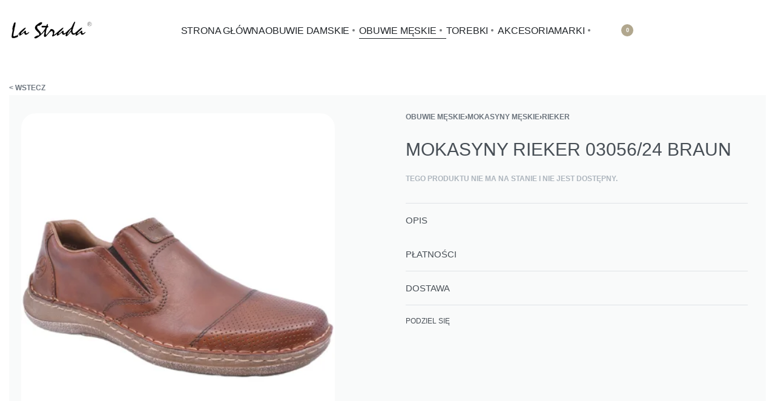

--- FILE ---
content_type: text/html; charset=UTF-8
request_url: https://www.lastrada.eu/produkt/mokasyny-rieker-03056-24-braun/
body_size: 54877
content:
<!DOCTYPE html><html lang="pl-PL" data-df  data-container="1445" data-xl="2" data-admin-bar="0" class="elementor-kit-9105"><head><script data-no-optimize="1">var litespeed_docref=sessionStorage.getItem("litespeed_docref");litespeed_docref&&(Object.defineProperty(document,"referrer",{get:function(){return litespeed_docref}}),sessionStorage.removeItem("litespeed_docref"));</script>  <script type="litespeed/javascript" data-src="https://www.googletagmanager.com/gtag/js?id=AW-428084054"></script> <script type="litespeed/javascript">window.dataLayer=window.dataLayer||[];function gtag(){dataLayer.push(arguments)}
gtag('js',new Date());gtag('config','AW-428084054')</script> <meta charset="UTF-8"><meta name="viewport" content="width=device-width, initial-scale=1"><link rel="profile" href="//gmpg.org/xfn/11"><link rel="pingback" href="https://www.lastrada.eu/xmlrpc.php"><meta name='robots' content='index, follow, max-image-preview:large, max-snippet:-1, max-video-preview:-1' /> <script id="cookieyes" type="litespeed/javascript" data-src="https://cdn-cookieyes.com/client_data/65718bd5af656151591f9010/script.js"></script>  <script data-cfasync="false" data-pagespeed-no-defer>var gtm4wp_datalayer_name = "dataLayer";
	var dataLayer = dataLayer || [];
	const gtm4wp_use_sku_instead = 0;
	const gtm4wp_currency = 'PLN';
	const gtm4wp_product_per_impression = 10;
	const gtm4wp_clear_ecommerce = false;
	const gtm4wp_datalayer_max_timeout = 2000;</script> <title>MOKASYNY RIEKER 03056/24 BRAUN | lastrada.eu</title><meta name="description" content="MOKASYNY RIEKER 03056/24 BRAUN" /><link rel="canonical" href="https://www.lastrada.eu/produkt/mokasyny-rieker-03056-24-braun/" /><meta property="og:locale" content="pl_PL" /><meta property="og:type" content="product" /><meta property="og:title" content="MOKASYNY RIEKER 03056/24 BRAUN" /><meta property="og:description" content="MOKASYNY RIEKER 03056/24 BRAUN" /><meta property="og:url" content="https://www.lastrada.eu/produkt/mokasyny-rieker-03056-24-braun/" /><meta property="og:site_name" content="lastrada.eu" /><meta property="article:modified_time" content="2023-05-18T11:20:16+00:00" /><meta property="og:image" content="https://www.lastrada.eu/media/2021/12/mokasyny-rieker-03056-24-braun-1.jpg" /><meta property="og:image:width" content="430" /><meta property="og:image:height" content="430" /><meta property="og:image:type" content="image/jpeg" /><meta property="og:image" content="https://www.lastrada.eu/media/2021/12/mokasyny-rieker-03056-24-braun-3.jpg" /><meta property="og:image:width" content="430" /><meta property="og:image:height" content="430" /><meta property="og:image:type" content="image/jpeg" /><meta property="og:image" content="https://www.lastrada.eu/media/2021/12/mokasyny-rieker-03056-24-braun-2.jpg" /><meta property="og:image:width" content="430" /><meta property="og:image:height" content="430" /><meta property="og:image:type" content="image/jpeg" /><meta name="twitter:card" content="summary_large_image" /><meta name="twitter:label1" content="Dostępność" /><meta name="twitter:data1" content="Brak w magazynie" /> <script type="application/ld+json" class="yoast-schema-graph">{"@context":"https://schema.org","@graph":[{"@type":["WebPage","ItemPage"],"@id":"https://www.lastrada.eu/produkt/mokasyny-rieker-03056-24-braun/","url":"https://www.lastrada.eu/produkt/mokasyny-rieker-03056-24-braun/","name":"MOKASYNY RIEKER 03056/24 BRAUN | lastrada.eu","isPartOf":{"@id":"https://www.lastrada.eu/#website"},"primaryImageOfPage":{"@id":"https://www.lastrada.eu/produkt/mokasyny-rieker-03056-24-braun/#primaryimage"},"image":{"@id":"https://www.lastrada.eu/produkt/mokasyny-rieker-03056-24-braun/#primaryimage"},"thumbnailUrl":"https://www.lastrada.eu/media/2021/12/mokasyny-rieker-03056-24-braun-1.jpg","description":"MOKASYNY RIEKER 03056/24 BRAUN","breadcrumb":{"@id":"https://www.lastrada.eu/produkt/mokasyny-rieker-03056-24-braun/#breadcrumb"},"inLanguage":"pl-PL","potentialAction":{"@type":"BuyAction","target":"https://www.lastrada.eu/produkt/mokasyny-rieker-03056-24-braun/"}},{"@type":"ImageObject","inLanguage":"pl-PL","@id":"https://www.lastrada.eu/produkt/mokasyny-rieker-03056-24-braun/#primaryimage","url":"https://www.lastrada.eu/media/2021/12/mokasyny-rieker-03056-24-braun-1.jpg","contentUrl":"https://www.lastrada.eu/media/2021/12/mokasyny-rieker-03056-24-braun-1.jpg","width":430,"height":430,"caption":"mokasyny-rieker-03056-24-braun-1"},{"@type":"BreadcrumbList","@id":"https://www.lastrada.eu/produkt/mokasyny-rieker-03056-24-braun/#breadcrumb","itemListElement":[{"@type":"ListItem","position":1,"name":"Strona główna","item":"https://www.lastrada.eu/"},{"@type":"ListItem","position":2,"name":"Sklep","item":"https://www.lastrada.eu/sklep/"},{"@type":"ListItem","position":3,"name":"OBUWIE MĘSKIE","item":"https://www.lastrada.eu/kategoria-produktu/obuwie-meskie/"},{"@type":"ListItem","position":4,"name":"Mokasyny męskie","item":"https://www.lastrada.eu/kategoria-produktu/obuwie-meskie/mokasyny-meskie/"},{"@type":"ListItem","position":5,"name":"Rieker","item":"https://www.lastrada.eu/kategoria-produktu/obuwie-meskie/mokasyny-meskie/rieker-mokasyny-meskie/"},{"@type":"ListItem","position":6,"name":"MOKASYNY RIEKER 03056/24 BRAUN"}]},{"@type":"WebSite","@id":"https://www.lastrada.eu/#website","url":"https://www.lastrada.eu/","name":"lastrada.eu","description":"Modne obuwie damskie oraz męskie | lastrada.eu","publisher":{"@id":"https://www.lastrada.eu/#organization"},"potentialAction":[{"@type":"SearchAction","target":{"@type":"EntryPoint","urlTemplate":"https://www.lastrada.eu/?s={search_term_string}"},"query-input":{"@type":"PropertyValueSpecification","valueRequired":true,"valueName":"search_term_string"}}],"inLanguage":"pl-PL"},{"@type":"Organization","@id":"https://www.lastrada.eu/#organization","name":"La Strada","url":"https://www.lastrada.eu/","logo":{"@type":"ImageObject","inLanguage":"pl-PL","@id":"https://www.lastrada.eu/#/schema/logo/image/","url":"https://www.lastrada.eu/media/2019/01/lastrada-logo.jpg","contentUrl":"https://www.lastrada.eu/media/2019/01/lastrada-logo.jpg","width":512,"height":142,"caption":"La Strada"},"image":{"@id":"https://www.lastrada.eu/#/schema/logo/image/"},"sameAs":["https://www.facebook.com/lastradaeu","https://www.instagram.com/lastradaeu/"],"email":"biuro@lastrada.eu","legalName":"La Strada group sp. z o.o.","vatID":"PL6452544813"}]}</script> <meta property="og:availability" content="out of stock" /><meta property="product:availability" content="out of stock" /><meta property="product:retailer_item_id" content="MMWM007729" /><meta property="product:condition" content="new" />
 <script type='application/javascript'  id='pys-version-script'>console.log('PixelYourSite Free version 11.1.5.2');</script> <link rel="alternate" type="application/rss+xml" title="lastrada.eu &raquo; Kanał z wpisami" href="https://www.lastrada.eu/feed/" /><style id='wp-img-auto-sizes-contain-inline-css' type='text/css'>img:is([sizes=auto i],[sizes^="auto," i]){contain-intrinsic-size:3000px 1500px}
/*# sourceURL=wp-img-auto-sizes-contain-inline-css */</style><style id="litespeed-ccss">:root{--wp-admin-theme-color:#3858e9;--wp-admin-theme-color--rgb:56,88,233;--wp-admin-theme-color-darker-10:#2145e6;--wp-admin-theme-color-darker-10--rgb:33.0384615385,68.7307692308,230.4615384615;--wp-admin-theme-color-darker-20:#183ad6;--wp-admin-theme-color-darker-20--rgb:23.6923076923,58.1538461538,214.3076923077;--wp-admin-border-width-focus:2px}:root{--direction-multiplier:1}.screen-reader-text,.screen-reader-text span{height:1px;margin:-1px;overflow:hidden;padding:0;position:absolute;top:-10000em;width:1px;clip:rect(0,0,0,0);border:0}.elementor *,.elementor :after,.elementor :before{box-sizing:border-box}.elementor a{box-shadow:none;text-decoration:none}.elementor img{border:none;border-radius:0;box-shadow:none;height:auto;max-width:100%}.elementor-widget-wrap .elementor-element.elementor-widget__width-auto{max-width:100%}.elementor-element{--flex-direction:initial;--flex-wrap:initial;--justify-content:initial;--align-items:initial;--align-content:initial;--gap:initial;--flex-basis:initial;--flex-grow:initial;--flex-shrink:initial;--order:initial;--align-self:initial;align-self:var(--align-self);flex-basis:var(--flex-basis);flex-grow:var(--flex-grow);flex-shrink:var(--flex-shrink);order:var(--order)}.elementor-element:where(.e-con-full,.elementor-widget){align-content:var(--align-content);align-items:var(--align-items);flex-direction:var(--flex-direction);flex-wrap:var(--flex-wrap);gap:var(--row-gap) var(--column-gap);justify-content:var(--justify-content)}.elementor-align-center{text-align:center}:root{--page-title-display:block}h1.entry-title{display:var(--page-title-display)}.elementor-section{position:relative}.elementor-section .elementor-container{display:flex;margin-left:auto;margin-right:auto;position:relative}@media (max-width:1024px){.elementor-section .elementor-container{flex-wrap:wrap}}.elementor-section.elementor-section-boxed>.elementor-container{max-width:1140px}.elementor-widget-wrap{align-content:flex-start;flex-wrap:wrap;position:relative;width:100%}.elementor:not(.elementor-bc-flex-widget) .elementor-widget-wrap{display:flex}.elementor-widget-wrap>.elementor-element{width:100%}.elementor-widget{position:relative}.elementor-widget:not(:last-child){margin-bottom:var(--kit-widget-spacing,20px)}.elementor-widget:not(:last-child).elementor-widget__width-auto,.elementor-widget:not(:last-child).elementor-widget__width-initial{margin-bottom:0}.elementor-column{display:flex;min-height:1px;position:relative}.elementor-column-gap-default>.elementor-column>.elementor-element-populated{padding:10px}@media (min-width:768px){.elementor-column.elementor-col-100{width:100%}}@media (max-width:767px){.elementor-column{width:100%}}@media (prefers-reduced-motion:no-preference){html{scroll-behavior:smooth}}.e-con{--border-radius:0;--border-top-width:0px;--border-right-width:0px;--border-bottom-width:0px;--border-left-width:0px;--border-style:initial;--border-color:initial;--container-widget-width:100%;--container-widget-height:initial;--container-widget-flex-grow:0;--container-widget-align-self:initial;--content-width:min(100%,var(--container-max-width,1140px));--width:100%;--min-height:initial;--height:auto;--text-align:initial;--margin-top:0px;--margin-right:0px;--margin-bottom:0px;--margin-left:0px;--padding-top:var(--container-default-padding-top,10px);--padding-right:var(--container-default-padding-right,10px);--padding-bottom:var(--container-default-padding-bottom,10px);--padding-left:var(--container-default-padding-left,10px);--position:relative;--z-index:revert;--overflow:visible;--gap:var(--widgets-spacing,20px);--row-gap:var(--widgets-spacing-row,20px);--column-gap:var(--widgets-spacing-column,20px);--overlay-mix-blend-mode:initial;--overlay-opacity:1;--e-con-grid-template-columns:repeat(3,1fr);--e-con-grid-template-rows:repeat(2,1fr);border-radius:var(--border-radius);height:var(--height);min-height:var(--min-height);min-width:0;overflow:var(--overflow);position:var(--position);width:var(--width);z-index:var(--z-index);--flex-wrap-mobile:wrap;margin-block-end:var(--margin-block-end);margin-block-start:var(--margin-block-start);margin-inline-end:var(--margin-inline-end);margin-inline-start:var(--margin-inline-start);padding-inline-end:var(--padding-inline-end);padding-inline-start:var(--padding-inline-start)}.e-con{--margin-block-start:var(--margin-top);--margin-block-end:var(--margin-bottom);--margin-inline-start:var(--margin-left);--margin-inline-end:var(--margin-right);--padding-inline-start:var(--padding-left);--padding-inline-end:var(--padding-right);--padding-block-start:var(--padding-top);--padding-block-end:var(--padding-bottom);--border-block-start-width:var(--border-top-width);--border-block-end-width:var(--border-bottom-width);--border-inline-start-width:var(--border-left-width);--border-inline-end-width:var(--border-right-width)}.e-con.e-flex{--flex-direction:column;--flex-basis:auto;--flex-grow:0;--flex-shrink:1;flex:var(--flex-grow) var(--flex-shrink) var(--flex-basis)}.e-con-full,.e-con>.e-con-inner{padding-block-end:var(--padding-block-end);padding-block-start:var(--padding-block-start);text-align:var(--text-align)}.e-con-full.e-flex,.e-con.e-flex>.e-con-inner{flex-direction:var(--flex-direction)}.e-con,.e-con>.e-con-inner{display:var(--display)}.e-con-boxed.e-flex{align-content:normal;align-items:normal;flex-direction:column;flex-wrap:nowrap;justify-content:normal}.e-con-boxed{gap:initial;text-align:initial}.e-con.e-flex>.e-con-inner{align-content:var(--align-content);align-items:var(--align-items);align-self:auto;flex-basis:auto;flex-grow:1;flex-shrink:1;flex-wrap:var(--flex-wrap);justify-content:var(--justify-content)}.e-con>.e-con-inner{gap:var(--row-gap) var(--column-gap);height:100%;margin:0 auto;max-width:var(--content-width);padding-inline-end:0;padding-inline-start:0;width:100%}:is(.elementor-section-wrap,[data-elementor-id])>.e-con{--margin-left:auto;--margin-right:auto;max-width:min(100%,var(--width))}.e-con .elementor-widget.elementor-widget{margin-block-end:0}.e-con:before{border-block-end-width:var(--border-block-end-width);border-block-start-width:var(--border-block-start-width);border-color:var(--border-color);border-inline-end-width:var(--border-inline-end-width);border-inline-start-width:var(--border-inline-start-width);border-radius:var(--border-radius);border-style:var(--border-style);content:var(--background-overlay);display:block;height:max(100% + var(--border-top-width) + var(--border-bottom-width),100%);left:calc(0px - var(--border-left-width));mix-blend-mode:var(--overlay-mix-blend-mode);opacity:var(--overlay-opacity);position:absolute;top:calc(0px - var(--border-top-width));width:max(100% + var(--border-left-width) + var(--border-right-width),100%)}.e-con .elementor-widget{min-width:0}.e-con>.e-con-inner>.elementor-widget>.elementor-widget-container,.e-con>.elementor-widget>.elementor-widget-container{height:100%}.e-con.e-con>.e-con-inner>.elementor-widget,.elementor.elementor .e-con>.elementor-widget{max-width:100%}.e-con .elementor-widget:not(:last-child){--kit-widget-spacing:0px}@media (max-width:767px){.e-con.e-flex{--width:100%;--flex-wrap:var(--flex-wrap-mobile)}}.elementor-icon{color:#69727d;display:inline-block;font-size:50px;line-height:1;text-align:center}.elementor-icon i,.elementor-icon svg{display:block;height:1em;position:relative;width:1em}.elementor-icon i:before,.elementor-icon svg:before{left:50%;position:absolute;transform:translateX(-50%)}:root{--zero-px:0px;--primary-ff:"Helvetica Neue",Helvetica,Arial,sans-serif;--secondary-ff:var(--primary-ff);--body-font-family:var(--primary-ff);--body-font-size:15px;--font-weight-bold:600;--h-text-transform:uppercase;--system-font:-apple-system,BlinkMacSystemFont,"Segoe UI",Roboto,"Helvetica Neue",Arial,"Noto Sans",sans-serif,"Apple Color Emoji","Segoe UI Emoji","Segoe UI Symbol","Noto Color Emoji";--h1-font-size:2rem;--h2-font-size:1.5rem;--h3-font-size:1.25rem;--h4-font-size:1rem;--body-bg-color:HSL(var(--neutral-0));--body-color:HSL(var(--neutral-7));--link-color:HSL(var(--neutral-10));--accent-color:HSL(var(--neutral-8));--accent-text-color:HSL(var(--neutral-0));--header-default--height:150px;--container-max-width:1440px;--half-gutter-size:15px;--main-gutter-size:var(--half-gutter-size);--content-padding-top:3.125rem;--content-padding-bottom:5.625rem;--admin-bar:46px;--site-width:100vw;--sidebar-size:27%;--sidebar-margin:2%;--neutral-hue:210;--neutral-0:var(--neutral-hue),var(--nst, 0%),100%;--neutral-1:var(--neutral-hue),var(--nst, 17%),98%;--neutral-2:var(--neutral-hue),var(--nst, 16%),93%;--neutral-3:var(--neutral-hue),var(--nst, 14%),89%;--neutral-4:var(--neutral-hue),var(--nst, 14%),83%;--neutral-5:var(--neutral-hue),var(--nst, 11%),71%;--neutral-6:var(--neutral-hue),var(--nst, 7%),46%;--neutral-7:var(--neutral-hue),var(--nst, 9%),31%;--neutral-8:var(--neutral-hue),var(--nst, 10%),23%;--neutral-9:var(--neutral-hue),var(--nst, 11%),15%;--neutral-10:var(--neutral-hue),var(--nst, 0%),0%}@media (min-width:1025px){:root{--site-width:calc(100vw - var(--scrollbar-width, 0px))}}@media (min-width:1025px) and (max-width:1440px) and (min-height:480px) and (max-height:768px){:root{--full-vp-height:780px}}:root[data-admin-bar="0"]{--admin-bar:var(--zero-px)}@media (min-width:768px){:root{--body-font-size:16px;--h1-font-size:3rem;--h2-font-size:2rem;--h3-font-size:1.5rem;--h4-font-size:1.25rem;--admin-bar:32px}}@media (max-width:1024px){:root{--sidebar-size:38%;--sidebar-margin:0%}}*,::after,::before{box-sizing:border-box}html{-webkit-text-size-adjust:100%;font-size:var(--body-font-size,16px)}body{margin:0;font-family:var(--body-font-family);font-size:var(--body-font-size);font-weight:var(--body-font-weight,400);line-height:var(--body-line-height,1.7);color:var(--body-color);text-align:start;background-color:var(--body-bg-color);background-image:var(--body-bg-image,none);background-repeat:var(--body-bg-repeat,repeat);background-attachment:var(--body-bg-attachment,scroll);background-position:var(--body-bg-posx,50%) var(--body-bg-posy,50%);background-size:var(--body-bg-size,auto);overflow-y:scroll}h1,h5{margin-top:0;margin-bottom:1.375rem;text-rendering:optimizeSpeed;word-break:break-word;font-family:inherit;font-weight:var(--font-weight-bold);line-height:1.2;color:inherit}h1{font-size:var(--h1-font-size)}h5{font-size:1.25rem}p{margin-top:0;margin-bottom:var(--paragraph-spacing,1.25rem)}b{font-weight:var(--font-weight-bold)}a{color:var(--link-color);text-decoration:none}figure{margin:0 0 1rem}img,svg{vertical-align:middle}form{margin-bottom:0}label{display:inline-block;margin-bottom:.5rem}button{border-radius:0}button,input,select{margin:0;font-family:inherit;line-height:inherit;font-size:1em;vertical-align:baseline}button,input{overflow:visible}select{text-indent:.3125rem}[type=submit],button{-webkit-appearance:button}input[type=email],input[type=password],input[type=search],input[type=text],select{outline:0;display:block;width:100%;height:var(--inp-h,calc(2.5625rem + 2px));padding:var(--inp-p,.625rem .8125rem);font-size:var(--inp-fz,.875rem);font-weight:var(--inp-fw,400);line-height:var(--inp-lh,1.5);color:var(--inp-c,HSL(var(--neutral-7)));background-color:var(--inp-bgc,HSL(var(--neutral-0)));background-clip:padding-box;border:var(--inp-bw,1px) var(--inp-bs,solid) var(--inp-bc,HSL(var(--neutral-4)));border-radius:var(--inp-br,2px)}input[type=checkbox]{margin-right:.375rem}[type=search]{-webkit-appearance:none}[type=search]::-webkit-search-decoration{-webkit-appearance:none}ul ul{margin-bottom:0}ul{margin:1.25rem 0;padding:0 0 0 1.875rem}ul li ul{list-style-type:circle}nav ul{list-style:none;list-style-image:none}li>ul{margin:0}table{border-collapse:collapse;border-spacing:0;vertical-align:middle;width:100%;margin:0 0 1.5625rem}th{border:0;padding:.5rem .625rem;text-align:inherit}td{padding:.5rem .75rem}tbody tr{border:1px solid HSL(var(--neutral-2))}tbody th{background:HSL(var(--neutral-1))}tbody td,tbody th{border-right:1px solid HSL(var(--neutral-2))}.btn,button,button[type=submit],input[type=submit]{display:var(--btn-dsp,inline-flex);border-radius:var(--btn-br,initial);display:inline-flex;align-items:center;justify-content:center;font-weight:var(--font-weight-bold);color:var(--body-color);text-align:center;vertical-align:middle;background-color:#fff0;border:1px solid #fff0;padding:0;font-size:1rem;line-height:1.5}.rey-siteWrapper{position:relative;min-height:calc(100vh - var(--admin-bar));overflow:var(--site-wrapper-overflow,hidden)}@media (min-width:1025px){.rey-siteWrapper{padding-top:var(--page-padding-top,var(--zero-px));padding-right:var(--page-padding-right,var(--zero-px));padding-bottom:var(--page-padding-bottom,var(--zero-px));padding-left:var(--page-padding-left,var(--zero-px))}}.rey-siteContainer{padding-top:1.875rem;padding-bottom:3.125rem;padding-right:var(--main-gutter-size);padding-left:var(--main-gutter-size);width:100%;margin-right:auto;margin-left:auto;max-width:var(--container-max-width)}@media (min-width:1025px){[data-xl="2"] .rey-siteContainer{padding-top:var(--content-padding-top);padding-bottom:var(--content-padding-bottom);padding-right:calc(var(--content-padding-right,0px) + var(--main-gutter-size));padding-left:calc(var(--content-padding-left,0px) + var(--main-gutter-size))}}.rey-siteRow{display:flex;flex-wrap:wrap}.rey-siteMain{position:relative;width:100%;flex:0 1 100%;max-width:100%}.screen-reader-text{clip:rect(1px,1px,1px,1px);position:absolute!important;height:1px;width:1px;overflow:hidden}[data-lazy-hidden]{display:none}[data-transparent]{opacity:0}[data-abs]{--i-pos:absolute;position:absolute;top:0;left:0;z-index:0}.btn:is(.btn-primary,.btn-secondary,.btn-primary-outline,.btn-secondary-outline,.btn-simple,.btn-line,.btn-line-active,.btn-dash,.btn-dash-line,.btn-underline-1,.btn-underline-2),.woocommerce .button{position:var(--btn-pos,relative);display:var(--btn-dsp,inline-flex);font-size:var(--btn-font-size,15px);font-weight:var(--btn-fw,600);color:var(--btn-color,var(--link-color));background-color:var(--btn-bg-color,transparent);text-transform:var(--btn-ttr,initial);letter-spacing:var(--btn-lts,initial);border:var(--btn-bd-w,0) var(--btn-bs-s,solid) var(--btn-bd-c,transparent);padding:var(--btn-padding,0);line-height:var(--btn-lh,1);border-radius:var(--btn-br,0);text-decoration:var(--btn-td,none);text-align:center;align-items:center;justify-content:center}.btn.btn-primary{--btn-color:var(--accent-text-color);--btn-bg-color:var(--accent-color);--btn-padding:0.75em 1.25em;--btn-bd-w:1px;--btn-lh:var(--btn-fw, 400);--btn-lh:1.2;--btn-br:2px}.btn.btn-secondary{--btn-color:var(--accent-text-color);--btn-bg-color:var(--accent-color);--btn-padding:0.75em 1.25em;--btn-bd-w:1px;--btn-lh:var(--btn-fw, 400);--btn-lh:1.2;--btn-br:2px;--btn-color:HSL(var(--neutral-8));--btn-bg-color:HSL(var(--neutral-2))}.btn.btn-primary-outline{--btn-color:var(--accent-color);--btn-bg-color:transparent;--btn-br:2px;--btn-bd-c:currentColor;--btn-bd-w:1px;--btn-padding:0.75em 1.25em;--btn-fw:400;--btn-lh:1.2;--btn-ttr:uppercase}.btn.btn-line{--btn-ttr:uppercase;--btn-color:currentColor;position:relative;--btn-padding:0 0 5px}.btn.btn-line:after{content:"";position:absolute;display:block;opacity:var(--btn-line-o,1);width:var(--btn-line-w,100%);height:var(--btn-line-size,2px);bottom:var(--btn-line-b,0);top:var(--btn-line-t,initial);background-color:var(--btn-line-bgc,currentColor);transform:var(--btn-line-tr,scaleX(0));transform-origin:center var(--btn-line-to-x,right);right:var(--btn-line-r,initial);inset-inline-start:var(--btn-line-l,initial)}.btn.btn-line-active{--btn-line-tr:scaleX(1)}.btn.btn-line-active{--btn-ttr:uppercase;--btn-color:currentColor;position:relative;--btn-padding:0 0 5px}.btn.btn-line-active:after{content:"";position:absolute;display:block;opacity:var(--btn-line-o,1);width:var(--btn-line-w,100%);height:var(--btn-line-size,2px);bottom:var(--btn-line-b,0);top:var(--btn-line-t,initial);background-color:var(--btn-line-bgc,currentColor);transform:var(--btn-line-tr,scaleX(0));transform-origin:center var(--btn-line-to-x,right);right:var(--btn-line-r,initial);inset-inline-start:var(--btn-line-l,initial)}.btn:is(.btn-primary,.btn-secondary,.btn-primary-outline,.btn-secondary-outline,.btn-simple,.btn-line,.btn-line-active){--btn-font-size:0.8125rem}.btn-line+.btn-line{margin-left:.9375rem}.rey-siteHeader{position:var(--hdr-p,relative);top:var(--hdr-t,initial);color:var(--header-text-color,HSL(var(--neutral-9)));background-color:var(--header-bgcolor,transparent);box-shadow:var(--hdr-bs,initial)}.rey-siteLogo a{display:block}.rey-siteLogo .custom-logo{display:var(--logo-ds,inline-block);height:auto;width:var(--logo--width,auto);max-width:var(--logo--max-width,150px);min-width:var(--logo--min-width,40px);max-height:var(--logo--max-height,initial)}.rey-headerIcon{margin-inline-start:var(--hi-m,initial)}@media (max-width:767px){.rey-headerIcon svg{overflow:visible}}.rey-headerIcon-btn{font-size:var(--hib-fz,.875rem);display:var(--hib-d,flex);text-transform:var(--hib-ttr,uppercase);color:var(--hib-c,inherit);position:var(--hib-p,relative);flex-wrap:var(--hib-fw,initial);z-index:var(--hib-z,initial)}.rey-headerIcon-icon{position:relative;font-size:var(--icon-size,1.25rem);display:var(--hicon-d,block)}.rey-headerIcon-icon .rey-icon{font-size:inherit;display:var(--hibi-d,block)}.rey-headerIcon-counter{--loader-d:none;font-family:var(--system-font,sans-serif);font-size:var(--hibtc-fz,8px);line-height:1;position:relative;top:var(--hibtc-t,initial);display:inline-flex;align-items:center;justify-content:center;align-self:var(--hibtc-as,initial)}.rey-icon,:is(.rey-wicon,.rey-arrowSvg) svg{font-size:var(--i-fz,1rem);height:1em;width:1em;display:var(--i-ds,inline-block);fill:currentColor;position:var(--i-pos,relative);vertical-align:middle;top:var(--i-top,initial);transform:var(--i-tr,initial)}.rey-icon+span{display:inline-block;vertical-align:middle;margin-inline-start:var(--i-gap,.5em)}.btn .rey-icon,button .rey-icon{--i-fz:1em}.rey-arrowSvg{--i-fz:1.875rem;--i-top:0;--i-trs:transform 0.3s var(--easeoutcubic, ease-out);display:inline-flex;align-items:center;justify-content:center;transform:var(--i-arr-tr,initial)}.ltr .rey-arrowSvg--left{--i-arr-tr:rotate(180deg)}.rey-mainNavigation-mobileBtn{display:var(--nav-breakpoint-mobile,none);background-color:var(--nav-mobile-btn--bg-color,transparent);margin-left:var(--hbg-ml,initial);margin-right:var(--hbg-mr,initial)}.rey-mainNavigation-mobileBtn .rey-icon-close{--stroke-width:16px;opacity:0;position:absolute;top:calc(50% - .5em);left:calc(50% - .5em);transform:rotate(45deg);font-size:.8em}.rey-mainNavigation{--logo-mb:0.9375rem;position:relative;flex-grow:var(--nav-fg,initial);padding-left:var(--nav-pl,initial);padding-right:var(--nav-pr,initial)}.rey-mainMenu{list-style:none;margin:0;padding:0}.rey-mainMenu a{text-decoration:none}.rey-mainMenu>.menu-item>a{position:relative;color:inherit;display:inline-block;padding:0;font-size:.875rem;font-weight:500}.rey-mainMenu .menu-item-has-children{--padding-factor:1.5;--distance-factor:0.55;--indicator-distance:Max( var(--indicator-padding, 12px), 16px );position:relative}.rey-mainMenu .depth--0>.sub-menu{display:none}.rey-mainNavigation.rey-mainNavigation--desktop{display:var(--nav-breakpoint-desktop,flex)}.rey-mainMenu--desktop{display:inline-flex;gap:calc(var(--header-nav-x-spacing,1rem)*2)}.rey-mainMenu--desktop .menu-item-has-children>a>span{position:relative;display:inline-block}.rey-siteHeader:is(.header-pos--absolute,.header-pos--fixed){left:0;z-index:990;width:100%}.rey-siteHeader:is(.header-pos--absolute,.header-pos--fixed)+.rey-siteHeader-helper{height:var(--header-default--height)}.rey-siteHeader.header-pos--fixed{--hdr-p:fixed;--hdr-t:var(--admin-bar)}.rey-breadcrumbs{font-size:var(--breadcrumbs-fz,.875rem);margin:var(--breadcrumbs-m,1.25rem 0);padding:0;display:-webkit-box;display:-ms-flexbox;display:flex;-webkit-box-align:center;-ms-flex-align:center;align-items:center;-ms-flex-wrap:wrap;flex-wrap:wrap;gap:1em}.rey-breadcrumbs-item,.rey-breadcrumbs-del{margin:0}.single-product .rey-breadcrumbs-del:nth-last-of-type(1){display:none}.single-product .rey-breadcrumbs-del:nth-last-of-type(1)+.rey-breadcrumbs-item{display:none}.rey-swatches form.cart :is(th,td){padding:0}.rey-swatches form.cart :is(th.label,td.label){width:var(--vari-attr-label-w,120px);-ms-flex-negative:0;flex-shrink:0;line-height:1;--tb-cell-pb:0px}.rey-swatches.rey-swatches--stretch-labels{--vari-attr-label-w:100%}.rey-swatchList{display:-webkit-box;display:-ms-flexbox;display:flex;-ms-flex-wrap:wrap;flex-wrap:wrap;margin-bottom:var(--list-spacing,var(--components-spacing,15px));gap:var(--item-spacing,10px);-webkit-box-pack:var(--components-align,start);-ms-flex-pack:var(--components-align,start);justify-content:var(--components-align,start)}@media (min-width:1025px){.rey-swatchList{--vari-attr-label-w:80px}}span.rey-customIcon{display:inline-flex}span.rey-customIcon :is(img,svg){font-size:inherit;height:1em;width:1em;fill:currentColor;position:relative;align-self:center}:root{--woocommerce-summary-size:36%;--woocommerce-products-gutter:15px;--woocommerce-products-gutter-topFactor:1.3;--woocommerce-discount-color:var(--colors-red);--woocommerce-swatches-width:15px;--woocommerce-swatches-height:15px;--woocommerce-swatches-padding:1px;--woocommerce-grid-columns:4;--woocommerce-gallery-thumbs-size:90px;--woocommerce-fullscreen-top-padding:calc(90px + var(--content-padding-top));--header-cart-width:var(--side-panels-mobile-width, 100vw);--woocommerce-form-comp-heights:40px;--woocommerce-product-thumbs-radius:0px;--woocommerce-product-img-radius:0px}@media (min-width:768px) and (max-width:1024px){:root{--woocommerce-grid-columns:3}}@media (max-width:767px){:root{--woocommerce-grid-columns:2}}@media (min-width:768px){:root{--woocommerce-products-gutter:30px;--header-cart-width:470px}}@media (min-width:1025px){:root{--woocommerce-form-comp-heights:45px;--woocommerce-products-gutter-topFactor:1.6}}.woocommerce img{height:auto;max-width:100%}@media (min-width:768px){.woocommerce .rey-siteContainer{--sidebar-size:var(--woocommerce-sidebar-size, 16%);--sidebar-margin:var(--woocommerce-sidebar-margin, 2%)}}.woocommerce .button{--btn-font-size:13px;--btn-color:var(--accent-text-color);--btn-bg-color:var(--accent-color);--btn-padding:0.75em 1.25em;--btn-bd-w:1px;--btn-lh:var(--btn-fw, 400);--btn-lh:1.2;--btn-br:2px;--btn-color:HSL(var(--neutral-8));--btn-bg-color:HSL(var(--neutral-2));--btn-ttr:uppercase;--btn-lts:0.5px;--btn-padding:0.75em 1.25rem}.woocommerce .button.alt{--btn-color:var(--accent-text-color);--btn-bg-color:var(--accent-color, HSL(var(--neutral-9)))}:is(.woocommerce .button:disabled,.woocommerce .button.disabled,.woocommerce .button:disabled[disabled]){opacity:.8}.quantity .qty{text-align:center;min-width:5rem}.pswp{display:none}.single-product .rey-siteContainer{--default-top-pdp:var(--main-gutter-size);padding-top:var(--woocommerce-pdp-top,var(--default-top-pdp))}@media (min-width:1025px){.single-product .rey-siteContainer{--default-top-pdp:calc(var(--main-gutter-size) * 2)}}div.product{position:relative}div.product div.summary{position:relative;width:100%;margin-bottom:var(--woocommerce-summary-mb,50px);-ms-flex-item-align:var(--woocommerce-summary-align-self,initial);align-self:var(--woocommerce-summary-align-self,initial);background-color:var(--woocommerce-summary-bgcolor,transparent);padding:var(--woocommerce-summary-padding,0);-webkit-box-flex:0;-ms-flex:0 0 100%;flex:0 0 100%;max-width:100%}@media (min-width:1025px){div.product div.summary{-webkit-box-flex:0;-ms-flex:0 0 var(--woocommerce-summary-size);flex:0 0 var(--woocommerce-summary-size);max-width:var(--woocommerce-summary-size)}}@media (min-width:1025px){.rey-productSummary{display:-webkit-box;display:-ms-flexbox;display:flex;-webkit-box-pack:justify;-ms-flex-pack:justify;justify-content:space-between}}.rey-innerSummary{position:relative}@media (min-width:768px){.single-skin--default .rey-siteContainer{--sidebar-size:var(--woocommerce-pp-sidebar-size, 16%);--sidebar-margin:var(--woocommerce-pp-sidebar-margin, 2%)}}.pdp--default.rey-product{--woocommerce-summary-align-self:flex-start}.pdp--default .rey-innerSummary>*:last-child{margin-bottom:0}.elementor[data-disable-padding] :is(.elementor-top-section,.e-con){--main-gutter-size:0px}:is(.elementor-section-wrap,[data-elementor-id])>.e-con{--container-default-padding-inline-start:var(--main-gutter-size);--container-default-padding-inline-end:var(--main-gutter-size)}:is(.rey-pbTemplate--gs-hfc,.rey-pageCover,.rey-siteHeader--custom,.rey-siteFooter--custom,.rey-noSp,.--tpl-template-canvas-php) :is(.elementor-section-wrap,[data-elementor-id])>.e-con.e-con-boxed{-webkit-padding-start:0;padding-inline-start:0;-webkit-padding-end:0;padding-inline-end:0}:is(.rey-pbTemplate--gs-hfc,.rey-pageCover,.rey-siteHeader--custom,.rey-siteFooter--custom,.rey-noSp,.--tpl-template-canvas-php) :is(.elementor-section-wrap,[data-elementor-id])>.e-con.e-con-boxed>.e-con-inner{-webkit-padding-start:var(--padding-inline-start);padding-inline-start:var(--padding-inline-start);-webkit-padding-end:var(--padding-inline-end);padding-inline-end:var(--padding-inline-end)}.__hamburger{position:relative;color:inherit}.__hamburger:before{content:"";position:absolute;left:-.3rem;top:-.3rem;width:calc(100% + .6rem);height:calc(100% + .6rem)}.__hamburger .__bars{display:flex;flex-direction:column;margin-top:calc(-1*var(--hbg-bars-distance,4px))}.__hamburger span{display:var(--hbg-bars-d,block);overflow:hidden;width:var(--hbg-bars-width,20px);height:var(--hbg-bars-thick,2px);border-radius:var(--hbg-bars-roundness,4px);background-color:currentColor;transform-origin:var(--hbg-bars-tro,100% 50%);transform:var(--hbg-bars-tr,scaleX(1));margin-top:var(--hbg-bars-distance,4px)}.__hamburger span:nth-child(2){width:var(--hbg-bars-w2,var(--hbg-bars-width,20px));transform:var(--hbg-bars-tr2,var(--hbg-bars-tr,scaleX(1)))}.__hamburger span:nth-child(3){--hbg-bars-d:var(--hbg-bars-d3, block);width:var(--hbg-bars-w3,var(--hbg-bars-width,20px))}.__hamburger .rey-icon-close{--stroke-width:16px;opacity:0;position:absolute;top:calc(50% - .5em);left:calc(50% - .5em);transform:rotate(45deg);font-size:.8em}.woocommerce-product-gallery{--thumbs-distance:10px;--loader-color:rgba(0,0,0,0.5);--loader-height:2px;--loader-width:50px;--loader-o:0.5;--img-bg:HSL(var(--neutral-1));--loader-hidden:0;--loader-visible:0.5;--thumbs-radius:Max(calc(var(--woocommerce-product-img-radius) / 3), 2px);position:relative;opacity:1!important;width:100%;margin-bottom:var(--pdp-gallery-mb,50px);display:var(--pdp-gallery-display,flex);-webkit-box-flex:0;-ms-flex:0 0 var(--pdp-gallery-size,100%);flex:0 0 var(--pdp-gallery-size,100%);max-width:var(--pdp-gallery-size,100%);-ms-flex-wrap:var(--pdp-gallery-w,wrap);flex-wrap:var(--pdp-gallery-w,wrap);-webkit-box-ordinal-group:var(--pdp-gallery-order,initial);-ms-flex-order:var(--pdp-gallery-order,initial);order:var(--pdp-gallery-order,initial);-ms-flex-item-align:start;align-self:flex-start}@media (min-width:1025px){.woocommerce-product-gallery{--pdp-gallery-img-mb:20px;--pdp-gallery-size:calc(100% - (var(--woocommerce-summary-size) + var(--woocommerce-summary-margin, 7%)));--thumbs-distance:20px;--thumbs-fit:contain}}.woocommerce-product-gallery img{display:block;width:100%;height:auto;-webkit-box-shadow:none;box-shadow:none}.woocommerce-product-gallery .__topWrapper{position:relative;-webkit-box-flex:1;-ms-flex:1 0 100%;flex:1 0 100%;width:100%}.woocommerce-product-gallery[data-columns="4"]{--thumbs-cols:var(--woocommerce-prod-gallery-thumbs-count, 4)}@media (max-width:1024px){.woocommerce-product-gallery[data-columns]{--thumbs-cols:4}}.woocommerce-product-gallery__wrapper{display:-webkit-box;display:-ms-flexbox;display:flex;-ms-flex-wrap:nowrap;flex-wrap:nowrap;margin:var(--pdp-gallery-wrapper-m,0);padding:var(--pdp-gallery-wrapper-p,0);position:relative;opacity:var(--pdp-gallery-wrapper-o,1);-webkit-box-flex:1;-ms-flex:1 0 100%;flex:1 0 100%;height:var(--main-height,auto);background-color:rgb(0 0 0/.01);background-color:HSL(var(--neutral-1));border:var(--pdp-gallery-wrapper-border,none);border-radius:var(--pdp-gallery-wrapper-border-radius,0);overflow:hidden;overflow-x:auto;overflow-behavior:contain;overscroll-behavior-x:none;scroll-behavior:smooth;-ms-scroll-snap-type:x mandatory;scroll-snap-type:x mandatory;-ms-overflow-style:none;scrollbar-width:none}.woocommerce-product-gallery__wrapper::-webkit-scrollbar{display:none}@media (min-width:1025px){.woocommerce-product-gallery__wrapper{-ms-flex-wrap:wrap;flex-wrap:wrap;background-color:#fff0}}.woocommerce-product-gallery__image{margin-bottom:var(--pdp-gallery-img-mb,0);position:relative;width:calc(100% - var(--item-image-peek, 0px));-webkit-box-flex:0;-ms-flex:0 0 calc(100% - var(--item-image-peek, 0px));flex:0 0 calc(100% - var(--item-image-peek, 0px));scroll-snap-align:var(--item-image-snap-align,center);overflow:hidden;border-radius:var(--woocommerce-product-img-radius)}.woocommerce-product-gallery__image a{display:block;height:100%;position:relative;z-index:0}@media (min-width:1025px){.woocommerce-product-gallery__image a{background-color:var(--img-bg,transparent)}}.woocommerce-product-gallery__image .__img{opacity:1;background-color:HSL(var(--neutral-0))}.woocommerce-product-gallery__image .__img{z-index:1;position:relative}.woocommerce-product-gallery__image[data-image-loaded]{--loading-image-o:1}.__lightbox-btn{visibility:hidden;opacity:0;position:absolute;font-size:var(--lghtbtn-size,20px);top:var(--pdpbtn-spacing,20px);inset-inline-end:var(--pdpbtn-spacing,20px);width:2em;height:2em;color:#000;z-index:3;display:-webkit-box;display:-ms-flexbox;display:flex;-webkit-box-align:center;-ms-flex-align:center;align-items:center;-webkit-box-pack:center;-ms-flex-pack:center;justify-content:center;mix-blend-mode:difference;color:#fff}.__lightbox-btn .rey-icon{--stroke-width:0.6px;font-size:26px;display:block}.__arr-wrapper .rey-arrowSvg{position:absolute;font-size:36px;height:1em;top:calc(50% - .5em);z-index:2;opacity:var(--arr-op,1);border-radius:3px}@media (min-width:1025px){.__arr-wrapper .rey-arrowSvg{height:2em;width:2em;top:calc(50% - 1em);padding:0em}}.__arr-wrapper .rey-arrowSvg svg{font-size:inherit;mix-blend-mode:difference}@media (max-width:1024px){.__arr-wrapper .rey-arrowSvg svg{--i-tr:none !important;--i-dsh-tr:none !important}}.__arr-wrapper .rey-arrowSvg--left{inset-inline-start:.5em}.__arr-wrapper .rey-arrowSvg--right{inset-inline-end:.5em}@media (min-width:1025px){.__arr-wrapper .rey-arrowSvg{opacity:0}}.__thumbs-wrapper{display:none;margin-top:var(--thumbs-distance);-webkit-box-flex:1;-ms-flex:1;flex:1}@media (min-width:1025px){.__thumbs-wrapper{--nav-threshold:calc( var(--thumbs-arr-size) + var(--thumbs-distance) );max-width:calc(var(--woocommerce-gallery-thumbs-size)*var(--thumbs-cols) + var(--thumbs-distance)*(var(--thumbs-cols) - 1) + var(--nav-threshold, 0px))}}.__thumbs-wrapper .__thumbs-track{display:-webkit-box;display:-ms-flexbox;display:flex;gap:var(--thumbs-distance);-webkit-box-align:start;-ms-flex-align:start;align-items:flex-start;width:100%;overflow:hidden;overflow-x:auto;overflow-behavior:contain;-webkit-overflow-scrolling:touch;overflow-scrolling:touch;overscroll-behavior-x:none;scroll-behavior:smooth;-ms-scroll-snap-type:x proximity;scroll-snap-type:x proximity}@media (min-width:1025px){.__thumbs-wrapper .__thumbs-track{-ms-overflow-style:none;scrollbar-width:none}.__thumbs-wrapper .__thumbs-track::-webkit-scrollbar{display:none}}.__thumbs-wrapper .__thumbItem{--loader-width:30px;--loader-o:0.2;-webkit-box-flex:0;-ms-flex-positive:0;flex-grow:0;-ms-flex-negative:0;flex-shrink:0;scroll-snap-align:start;position:relative;border-radius:var(--thumbs-radius);overflow:hidden;border:0;-ms-flex-preferred-size:calc((100% - var(--thumbs-offset, calc(var(--thumbs-distance) * 2)) - (var(--thumbs-cols) - 1)*var(--thumbs-distance))/var(--thumbs-cols));flex-basis:calc((100% - var(--thumbs-offset, calc(var(--thumbs-distance) * 2)) - (var(--thumbs-cols) - 1)*var(--thumbs-distance))/var(--thumbs-cols));background-color:HSL(var(--neutral-1))}@media (min-width:1025px){.__thumbs-wrapper .__thumbItem{-ms-flex-preferred-size:var(--woocommerce-gallery-thumbs-size);flex-basis:var(--woocommerce-gallery-thumbs-size)}}.__thumbs-wrapper .__thumbItem:before{content:"";width:100%;height:0;padding-bottom:100%;z-index:1;position:relative;border-radius:var(--thumbs-radius);opacity:0;-webkit-box-shadow:inset 0 0 0 var(--nav-item-bs,1px) currentColor;box-shadow:inset 0 0 0 var(--nav-item-bs,1px) currentColor}.__thumbs-wrapper .__thumbItem .woocommerce-product-gallery__mobile-img{width:100%;height:100%;position:absolute;top:0;left:0;min-height:var(--woocommerce-gallery-thumbs-size);-o-object-fit:var(--thumbs-fit,cover);object-fit:var(--thumbs-fit,cover)}.__thumbs-wrapper .__thumbs-arr{display:none}@media (min-width:1025px){.woocommerce-product-gallery--cascade-grid{--gap:20px;--pdp-gallery-img-mb:0;--cols:2}.woocommerce-product-gallery--cascade-grid .woocommerce-product-gallery__wrapper{display:grid;gap:var(--gap);grid-template-columns:repeat(var(--cols),minmax(0,1fr));align-self:flex-start}.woocommerce-product-gallery--cascade-grid .woocommerce-product-gallery__image{grid-column:span min(var(--cols),var(--colspan-size, 1))}.woocommerce-product-gallery--cascade-grid .woocommerce-product-gallery__image[data-main-item]{--colspan-size:var(--cols)}.woocommerce-product-gallery--cascade-grid .__arr-wrapper{display:none}}.rey-summaryAcc{margin-bottom:var(--summary-spacing,20px)}form.cart+.rey-summaryAcc{margin-top:calc(var(--summary-spacing, 20px)*1.5)}.rey-summaryAcc .rey-summaryAcc-item{border-bottom:1px solid HSL(var(--neutral-3))}.rey-summaryAcc .rey-summaryAcc-item>.__inner{padding-top:10px;padding-bottom:20px}.rey-summaryAcc .rey-summaryAcc-item>.__inner>*:last-child{margin-bottom:0}.rey-summaryAcc-accItem{border-bottom:1px solid HSL(var(--neutral-3));padding:1em 0;font-size:.9375rem;font-weight:var(--font-weight-bold);display:-webkit-box;display:-ms-flexbox;display:flex;-webkit-box-pack:justify;-ms-flex-pack:justify;justify-content:space-between;-webkit-box-align:center;-ms-flex-align:center;align-items:center}.rey-summaryAcc-accItem:first-child{border-top:1px solid HSL(var(--neutral-3))}.rey-summaryAcc-accItem svg{font-size:inherit}.elementor-section{display:-webkit-box;display:-ms-flexbox;display:flex;-webkit-box-pack:center;-ms-flex-pack:center;justify-content:center}.elementor-section .elementor-container{--col-gap:calc(2 * var(--half-gutter-size));-webkit-box-flex:1;-ms-flex:1;flex:1;width:100%}.elementor-section .elementor-column{padding-left:var(--column-dir-left,var(--col-gap));padding-right:var(--column-dir-right,0)}.elementor-section .elementor-column>.elementor-element-populated{padding:0}.elementor-column-gap-default{--half-gutter-size:15px}.elementor-section .elementor-container{margin-left:var(--section-container-dir-left,calc(-1 * var(--col-gap)));margin-right:var(--section-container-dir-right,0)}.elementor-section.elementor-section-boxed>.elementor-container{max-width:calc(var(--container-max-width) + var(--col-gap))}.elementor-section.elementor-section-boxed>.elementor-container{max-width:var(--boxed-max-width,var(--container-max-width))}.rey-flexWrap>.elementor-container{-ms-flex-wrap:wrap;flex-wrap:wrap}.elementor-top-section{margin-right:var(--main-gutter-size);margin-left:var(--main-gutter-size)}.rey-tabs-section>.elementor-container{-ms-flex-wrap:wrap;flex-wrap:wrap;position:relative}.rey-tabs-section>.elementor-container>:is(.elementor-column,.e-con){--content-width:100%;--stb-t:0;width:100%!important;margin-bottom:var(--stb-mb,initial);visibility:var(--stb-v,hidden);opacity:var(--stb-o,0);position:var(--stb-p,absolute);top:var(--stb-l,var(--padding-top,0));left:var(--stb-t,var(--padding-left,0));-webkit-transform:var(--stb-tr,initial);transform:var(--stb-tr,initial)}.reyEl-menu[data-vsubmenus] .rey-navEl{display:block}.reyEl-menu[data-vsubmenus] .menu-item-has-children>a{--icon-ds:flex;position:relative}.reyEl-menu[data-vsubmenus] .sub-menu{display:none;-webkit-padding-start:var(--submenus-start-distance,1.2em);padding-inline-start:var(--submenus-start-distance,1.2em);-webkit-padding-end:0;padding-inline-end:0}.reyEl-menu[data-vsubmenus][data-indicator] .menu-item-has-children>a{padding-right:calc(var(--indicator-size, 20px)*var(--indicator-width, 2.3))}.rey-elSearchForm-form{display:-webkit-box;display:-ms-flexbox;display:flex;border:1px solid HSL(var(--neutral-3));border-radius:2px}.rey-elSearchForm-form input[type=search]{border:none}@media (max-width:1024px){.rey-elSearchForm-form input[type=search]{font-size:1rem}}.rey-elSearchForm-form .rey-headerSearch-actions{position:absolute;top:0;display:-webkit-box;display:-ms-flexbox;display:flex;height:100%;left:auto;right:0}.rey-elSearchForm-form .btn{margin-left:var(--btn-margin);color:HSL(var(--neutral-6));width:60px}.rey-elSearchForm-form .btn svg{display:block;margin-left:auto;margin-right:auto}.reyEl-menu .reyEl-menu-acc{display:-webkit-box;display:-ms-flexbox;display:flex;-webkit-box-pack:stretch;-ms-flex-pack:stretch;justify-content:stretch}.reyEl-menu .reyEl-menu-acc .btn{-webkit-box-flex:1;-ms-flex-positive:1;flex-grow:1;text-transform:uppercase}.reyEl-menu .reyEl-menu--accLogin{margin-right:15px}:root{--link-color-hover:HSL(var(--neutral-8));--accent-hover-color:HSL(var(--neutral-9));--accent-text-hover-color:var(--accent-text-color);--colors-green:#7ad03a;--colors-red:#cf2929;--colors-orange:#ffba00;--colors-blue:#2ea2cc;--easeoutcubic:cubic-bezier(0.215, 0.61, 0.355, 1);--easeoutexpo:cubic-bezier(0.19, 1, 0.22, 1);--b-shadow-1:0 5px 80px rgba(0, 0, 0, 0.07);--b-shadow-2:0 0.9px 2.7px -20px rgba(0, 0, 0, 0.162),0 3.1px 8.9px -20px rgba(0, 0, 0, 0.238),0 14px 40px -20px rgba(0, 0, 0, 0.4);--b-shadow-3:0 3.9px 5.3px rgba(0, 0, 0, 0.044),0 13px 17.9px rgba(0, 0, 0, 0.066),0 58px 80px rgba(0, 0, 0, 0.11);--b-shadow-4:0 1.9px 2.5px rgba(0, 0, 0, 0.02),0 4.5px 6.1px rgba(0, 0, 0, 0.028),0 8.5px 11.5px rgba(0, 0, 0, 0.035),0 15.2px 20.5px rgba(0, 0, 0, 0.042),0 28.4px 38.4px rgba(0, 0, 0, 0.05),0 68px 92px rgba(0, 0, 0, 0.07);--b-shadow-5:0 2.6px 3.6px rgba(0, 0, 0, 0.052),0 7.3px 10px rgba(0, 0, 0, 0.075),0 17.5px 24.1px rgba(0, 0, 0, 0.098),0 58px 80px rgba(0, 0, 0, 0.15)}i{font-style:italic}::-webkit-file-upload-button{font:inherit;-webkit-appearance:button}:is(.btn,button,input[type=submit],input[type=reset],input[type=button]):is(.disabled,:disabled){opacity:.65}.rey-siteContent::after{display:block;clear:both;content:""}.rey-lineLoader{--loader-color:var(--body-color, rey-neutral-color(9));position:var(--loader-ps,absolute);display:var(--loader-d,block);width:var(--loader-width,100px);height:var(--loader-height,3px);top:var(--loader-top,calc(50% - var(--loader-height,3px)/ 2));left:var(--loader-left,calc(50% - var(--loader-width,100px)/ 2));color:var(--loader-color,inherit);opacity:var(--loader-o,1)}.rey-lineLoader:after{content:"";width:100%;height:100%;display:block;background-color:var(--line-loader-color,currentColor);animation:dashanim-active-trscale var(--anim-d,1s) var(--easeoutcubic,ease-out) infinite}:is(.rey-brandLink,.rey-productCategories){font-size:.625rem;font-weight:var(--font-weight-bold);line-height:1;text-transform:var(--h-text-transform);display:-webkit-box;display:-ms-flexbox;display:flex;-ms-flex-wrap:wrap;flex-wrap:wrap;gap:.8em}:is(.rey-brandLink,.rey-productCategories) a{opacity:var(--brand-op,.5);color:var(--brand-col,HSL(var(--neutral-6)))}.rey-discount{display:block;color:HSL(var(--neutral-0));background-color:var(--woocommerce-discount-color,HSL(var(--neutral-9)));padding:.25rem .4375rem;font-size:.625rem;line-height:1;font-weight:var(--font-weight-bold)}:root{--pdp-carousels-side-spacing:1;--pdp-carousels-side-spacing-size:50px}:root{--header-fixed-shrank-shadow:rgba(0, 0, 0, 0.1) 0px 5px 16px 0px;--header-fixed-shrank-speed:.3s;--header-fixed-shrank-speed-out:.12s;--header-fixed-scroll-speed:.3s;--header-fixed-scroll-speed-out:.12s}.rey-overlay{opacity:0;visibility:hidden;position:fixed;left:0;top:0;width:100%;height:100vh;background-color:rgb(0 0 0/.5);z-index:1000;display:flex;align-items:center;justify-content:center}.rey-overlay.rey-overlay--header-top{top:100%;position:absolute}.rey-mainMenu .sub-menu{list-style:none;margin:0}.rey-mainMenu .sub-menu>.menu-item>a{display:block;font-size:.875rem;position:relative;color:var(--link-color)}.rey-offcanvas-wrapper{--panel-width:400px;--panel-width-tablet:400px;--panel-width-mobile:90vw;--panel-color:#fff;--close-size:16px;position:fixed;z-index:1060}.rey-offcanvas-wrapper .rey-lineLoader{--loader-width:60px;--loader-color:var(--line-loader-color, #fff);display:none;top:50vh;left:calc(50vw - 30px);opacity:0}.rey-offcanvas-wrapper .rey-offcanvas-contentWrapper{position:absolute;top:0;background-color:var(--panel-color)}@media (max-width:1024px){.rey-offcanvas-wrapper .rey-offcanvas-contentWrapper{max-width:100vw}}.rey-offcanvas-wrapper .rey-offcanvas-content{height:100%;opacity:0}.rey-offcanvas-wrapper .rey-offcanvas-close{--distance:10px;position:absolute;top:var(--distance);z-index:1040;opacity:0;visibility:hidden;font-size:var(--close-size);display:-webkit-box;display:-ms-flexbox;display:flex;-webkit-box-align:center;-ms-flex-align:center;align-items:center;line-height:1;-webkit-transform-origin:100% 50%;transform-origin:100% 50%;-webkit-backface-visibility:hidden;backface-visibility:hidden}@media (min-width:1025px){.rey-offcanvas-wrapper .rey-offcanvas-close{--distance:20px}}.rey-offcanvas-wrapper .rey-offcanvas-close:before{content:var(--close-text);margin-right:.65em}.rey-offcanvas-wrapper .rey-offcanvas-close:after{content:"";position:absolute;width:1em;height:1em;font-size:100%;right:calc(50% - .5em);right:0%;left:auto;top:calc(50% - .5em);background:currentColor;border-radius:50%;opacity:0;-webkit-transform:scale(1);transform:scale(1)}.rey-offcanvas-wrapper .rey-offcanvas-close svg{font-size:inherit;display:block;z-index:1;--stroke-width:15px}.rey-offcanvas-wrapper[data-close-position=inside] .rey-offcanvas-close .rey-offcanvas-closeText{display:none}.rey-offcanvas-wrapper[data-position=left]{left:0;top:0;height:100%}.rey-offcanvas-wrapper[data-position=left] .rey-offcanvas-contentWrapper{width:var(--panel-width);height:100%;left:0;-webkit-transform-origin:left top;transform-origin:left top;-webkit-transform:translateX(-100%);transform:translateX(-100%)}@media (min-width:768px) and (max-width:1024px){.rey-offcanvas-wrapper[data-position=left] .rey-offcanvas-contentWrapper{width:var(--panel-width,var(--panel-width-tablet))}}@media (max-width:767px){.rey-offcanvas-wrapper[data-position=left] .rey-offcanvas-contentWrapper{width:var(--panel-width-mobile,var(--panel-width))}}.rey-offcanvas-wrapper[data-position=left][data-close-position=inside] .rey-offcanvas-close{right:var(--distance)}.rey-headerSearch-toggle .__icon :is(i,svg){top:0;opacity:var(--hs-btn-op,1)}.rey-headerSearch-toggle .__icon svg.icon-close{--size:0.875rem;position:absolute;font-size:var(--size);top:calc(50% - var(--size)/2);left:calc(50% - var(--size)/2);-webkit-transform:var(--hs-close-tr,rotate(40deg));transform:var(--hs-close-tr,rotate(40deg));opacity:var(--hs-close-op,0);display:block}.rey-searchPanel:before{content:"";position:absolute;top:0;left:0;width:100%;height:1px;opacity:.05;-webkit-filter:invert(100%);filter:invert(100%);background-color:var(--search-bg-color,HSL(var(--neutral-0)))}.rey-searchPanel label{font-size:.8125rem;text-transform:var(--h-text-transform);opacity:.6;font-weight:var(--font-weight-bold);margin-bottom:.9375rem;-webkit-box-flex:1;-ms-flex:1 0 100%;flex:1 0 100%;display:block;line-height:1.2}.rey-searchPanel form{position:relative;max-width:100%;margin-left:auto;margin-right:auto;display:-webkit-box;display:-ms-flexbox;display:flex;-ms-flex-wrap:wrap;flex-wrap:wrap}.rey-searchPanel form:before,.rey-searchPanel form:after{content:"";position:absolute;bottom:0;left:0;height:1px;width:100%;background-color:var(--search-text-color,HSL(var(--neutral-9)));opacity:.2}.rey-searchPanel form:after{width:0;background-color:var(--search-text-color,HSL(var(--neutral-9)));opacity:.5}.rey-searchPanel input[type=search]{border:none;height:38px;width:auto;-webkit-box-flex:1;-ms-flex:1;flex:1;outline:none;-webkit-box-shadow:none;box-shadow:none;background:none;font-size:.75rem;text-transform:var(--h-text-transform);font-weight:var(--font-weight-bold);color:var(--search-text-color,HSL(var(--neutral-9)));padding:0}@media (min-width:1025px){.rey-searchPanel input[type=search]{padding:5px 10px;height:50px}}@media (max-width:1024px){.rey-searchPanel input[type=search]{font-size:16px}}.rey-searchPanel .rey-searchPanel-innerForm{display:-webkit-box;display:-ms-flexbox;display:flex}.rey-searchPanel .rey-headerSearch-actions{position:static}.rey-searchPanel[data-style=side]{--spacing:1.5625rem}@media (min-width:1025px){.rey-searchPanel[data-style=side]{--spacing:2.1875rem}}.rey-searchPanel[data-style=side] .rey-searchPanel-inner{padding:var(--spacing);height:100%;display:-webkit-box;display:-ms-flexbox;display:flex;-webkit-box-orient:vertical;-webkit-box-direction:normal;-ms-flex-direction:column;flex-direction:column}@media (min-width:1025px){.rey-searchPanel[data-style=side] form{max-width:100%;width:100%}}.rey-searchPanel[data-style=side] input[type=search]{padding-left:0;padding-right:0}.rey-searchPanel[data-style=side] .rey-searchResults{height:100%;overflow:auto}.rey-headerSearch-actions{position:absolute;top:0;display:-webkit-box;display:-ms-flexbox;display:flex;height:100%;left:auto;right:0}.rey-headerSearch-actions .btn{-webkit-box-ordinal-group:2;-ms-flex-order:1;order:1}.rey-searchPanel-inner{padding-left:var(--half-gutter-size);padding-right:var(--half-gutter-size)}.rey-searchPanel-innerForm{position:relative;width:100%}.rey-searchAjax .rey-lineLoader{--loader-color:var(--line-loader-color, HSL(var(--neutral-3)));--loader-top:70%;opacity:0}.rey-searchResults{margin-top:50px;font-size:.75rem;display:none}.rey-sidePanel{--direction:1;--left:auto;--right:0px;background-color:var(--side-panel-bg-color,HSL(var(--neutral-0)));height:var(--full-vp-height,100vh);opacity:0;visibility:hidden;display:none;-webkit-transform:translateX(calc(var(--direction)*100%));transform:translateX(calc(var(--direction)*100%));position:fixed;top:0;left:var(--left);right:var(--right);width:var(--side-panels-mobile-width,100vw);z-index:1060;-webkit-box-shadow:0 0 20px rgb(0 0 0/.25);box-shadow:0 0 20px rgb(0 0 0/.25)}@media (max-width:1024px),(max-height:768px){.rey-sidePanel{--full-vp-height:100%}}@media (min-width:768px){.rey-sidePanel{width:470px}}.rey-wishlistCounter-number{opacity:var(--ap-ctr-op,1)}.rey-wishlistCounter-number:before{content:attr(data-count)}.rey-headerAccount-count .__close-icon{--i-fz:.8em;--i-trs:opacity 0.3s;visibility:visible;left:var(--ap-close-l,auto);opacity:var(--ap-close-op,0)}.rey-accountPanel-title{font-size:.875rem;color:HSL(var(--neutral-7));margin-bottom:2.5rem;text-transform:var(--h-text-transform);position:relative}@media (max-width:1024px){.rey-accountPanel div[data-account-tab]{display:none}}.rey-accountPanel-wrapper[data-layout=drop] .rey-accountPanel{-ms-flex-wrap:wrap;flex-wrap:wrap;margin-top:1rem;padding:1.875rem;padding-bottom:1.25rem}@media (min-width:1025px){.rey-accountPanel-wrapper[data-layout=drop] .rey-accountPanel{padding:2.5rem 3.125rem 1.875rem}}.rey-accountTabs{width:100%;margin-bottom:30px;display:-webkit-box;display:-ms-flexbox;display:flex}@media (min-width:1025px){.rey-accountTabs{display:none}}.rey-accountTabs .rey-accountTabs-item{-webkit-box-flex:1;-ms-flex:1;flex:1;font-size:13px;font-weight:500;text-transform:uppercase;text-align:start;padding:0 0 15px;line-height:1;color:HSL(var(--neutral-5));border-bottom:2px solid currentColor;margin-left:10px;margin-left:10px}.rey-accountTabs .rey-accountTabs-item:first-child{margin-left:0}.rey-accountTabs .rey-accountTabs-item .rey-wishlistCounter-number{font-size:10px;font-weight:700;vertical-align:top;margin-left:.3em;top:-.2em;position:relative}.rey-accountForms{position:relative;width:100%}@media (min-width:768px){.rey-accountPanel .rey-accountForms{width:340px}}.rey-accountPanel-form{display:none;font-size:.875rem}.rey-accountPanel-form .rey-form-row--text{margin-left:0;margin-right:0}.rey-accountForms-notice{font-size:12px}.rey-accountForms-links{margin-top:40px}.rey-accountForms-links .btn{text-transform:uppercase;color:HSL(var(--neutral-5))}@media (max-width:767px){.rey-accountForms-links .btn{font-size:11px}}.rey-accountPanel-title{font-size:.875rem;color:HSL(var(--neutral-7));text-transform:var(--h-text-transform);position:relative;margin-bottom:1.25rem}@media (min-width:1025px){.rey-accountPanel-title{margin-bottom:1.5625rem}}.rey-accountPanel .rey-accountPanel-title{color:inherit}.rey-accountPanel-title .rey-wishlistCounter-number{margin-left:.6em;display:inline-block;font-size:10px;font-weight:700;vertical-align:top}.rey-accountWishlist-wrapper{position:relative;opacity:0;-webkit-transform:translateY(30px);transform:translateY(30px)}.rey-accountWishlist-wrapper .rey-accountPanel-title{display:none}@media (min-width:1025px){.rey-accountWishlist-wrapper .rey-accountPanel-title{display:block}}@media (min-width:1025px){[data-layout=drop] .rey-accountWishlist-wrapper{display:block}[data-layout=drop] .rey-accountWishlist-wrapper:not(:only-child){padding-right:100px}[data-layout=drop] .rey-accountWishlist-wrapper:not(:only-child):before{content:"";position:absolute;right:50px;top:0;height:100%;width:1px;background-color:var(--body-bg-color);-webkit-filter:invert(1);filter:invert(1);opacity:.07}}.rey-wishlistPanel-container{position:relative;overflow:hidden;min-height:30px;width:100%}.rey-wishlistPanel-container .rey-lineLoader{--loader-top:30%;opacity:0}.rey-wishlistPanel{font-size:.75rem;height:100%}.rey-wishlistPanel::after{display:block;clear:both;content:""}[data-layout=drop] .rey-wishlistPanel-container[data-type=grid]{height:calc(var(--height, 250px)*var(--height-factor, 1.3))}.rey-wishlistPanel-container[data-type=grid] .rey-wishlistPanel{height:100%;overflow:auto}.rey-headerCart{--hibtc-bgc:#e79c96}.rey-swatches form.cart{--list-spacing:var(--components-spacing, 15px)}.rey-swatches form.cart table.variations{margin-bottom:var(--summary-spacing,20px)}.rey-swatches form.cart table.variations,.rey-swatches form.cart table.variations tbody{display:block}.rey-swatches form.cart tr{display:-webkit-box;display:-ms-flexbox;display:flex}@media (min-width:1025px){.rey-swatches form.cart tr{-ms-flex-wrap:nowrap;flex-wrap:nowrap}}.rey-swatches form.cart tr:only-child,.rey-swatches form.cart tr:last-child{--list-spacing:0px}.rey-swatches form.cart td.value{-webkit-box-flex:1;-ms-flex-positive:1;flex-grow:1}.rey-swatches form.cart .rey-resetVariations{font-size:13px;text-decoration:underline;margin-top:15px;display:inline-block}.rey-swatches form.cart .__s-wrapper{display:-webkit-box;display:-ms-flexbox;display:flex;-webkit-box-align:center;-ms-flex-align:center;align-items:center;-webkit-box-pack:var(--components-align,start);-ms-flex-pack:var(--components-align,start);justify-content:var(--components-align,start)}.rey-swatches form.cart select[data-attribute_name]{margin-bottom:var(--list-spacing)}.rey-swatches.rey-swatches--stretch-labels form.cart table.variations tr{-ms-flex-wrap:wrap;flex-wrap:wrap}.rey-swatchList{--item-spacing:10px;--item-padding:0px;--item-radius:0px;--item-border-color:HSL(var(--neutral-3));--item-border-color-hover:HSL(var(--neutral-6));--item-border-color-selected:HSL(var(--neutral-5));--item-border-size:1px;--item-border-size-selected:2px;--item-font-size:14px;--item-image-fit:cover;--item-per-row:1}.rey-swatchList .rey-swatchList-item{border:0;-webkit-box-sizing:border-box;box-sizing:border-box;display:-webkit-box;display:-ms-flexbox;display:flex;-webkit-box-pack:center;-ms-flex-pack:center;justify-content:center;-webkit-box-align:center;-ms-flex-align:center;align-items:center;position:relative;font-weight:400}.rey-swatchList .rey-swatchList-item--regular{background-color:var(--item-bg-color,HSL(var(--neutral-0)));-webkit-box-shadow:0 0 0 var(--item-border-size) var(--item-border-color);box-shadow:0 0 0 var(--item-border-size) var(--item-border-color);border-radius:var(--item-radius);padding:var(--item-padding);width:var(--item-width);height:var(--item-height);color:var(--item-color,var(--body-color))}.rey-swatchList .rey-swatchList-item--regular .rey-swatchList-itemContent{width:100%;height:100%;position:relative;display:block;background-position:center;background-size:var(--item-image-fit);background-repeat:no-repeat;border-radius:inherit}.rey-wishlist-notice-wrapper .rey-wishlist-notice{position:absolute;left:50%;bottom:0;-webkit-transform:translateX(-50%) translateY(-50%);transform:translateX(-50%) translateY(-50%);padding:1.2em 1.5em;background:var(--bg-color);color:var(--text-color);border-radius:3px;-webkit-box-shadow:var(--b-shadow-5);box-shadow:var(--b-shadow-5);font-size:1em;line-height:1;display:-webkit-box;display:-ms-flexbox;display:flex;-webkit-box-align:center;-ms-flex-align:center;align-items:center;-webkit-box-pack:center;-ms-flex-pack:center;justify-content:center;width:90vw}@media (min-width:1025px){.rey-wishlist-notice-wrapper .rey-wishlist-notice{width:auto}}.rey-wishlist-notice-wrapper .rey-wishlist-notice>.btn{font-size:12px;margin-left:30px}.woocommerce .rey-wishlistBtn-wrapper{display:-webkit-box;display:-ms-flexbox;display:flex;-webkit-box-align:center;-ms-flex-align:center;align-items:center;text-transform:var(--u-text-transform);opacity:1}.woocommerce .rey-wishlistBtn{position:relative;display:-webkit-box;display:-ms-flexbox;display:flex;-webkit-box-align:center;-ms-flex-align:center;align-items:center;text-decoration:none}.woocommerce .rey-wishlistBtn .rey-wishlistBtn-icon{--icon-fill:none;font-size:18px;display:block}[data-tooltip-text]{position:relative}[data-tooltip-text]:before{--scale:0.7;content:attr(data-tooltip-text);position:absolute;z-index:1070;bottom:calc(100% + 1rem);opacity:0;-webkit-transform-origin:50% 100%;transform-origin:50% 100%;left:50%;-webkit-transform:translateX(-50%) scale(var(--scale));transform:translateX(-50%) scale(var(--scale));background-color:rgb(0 0 0/.8);color:#fff;border-radius:4px;padding:.7em .9em;line-height:1.5;font-size:.75rem;font-weight:400;text-align:center;min-width:120px;max-width:300px}[data-rey-tooltip]{position:relative}[data-rey-tooltip]:before{--increase-by:8px;content:"";position:absolute;top:calc(-1*var(--increase-by));left:calc(-1*var(--increase-by));width:calc(100% + var(--increase-by)*2);height:calc(100% + var(--increase-by)*2)}.rey-productShare{margin-bottom:var(--summary-spacing,20px);display:block}.rey-productShare .rey-productShare-inner{display:-webkit-box;display:-ms-flexbox;display:flex;-webkit-box-align:center;-ms-flex-align:center;align-items:center;-ms-flex-wrap:wrap;flex-wrap:wrap}.rey-productShare .rey-productShare-title{font-size:12px;color:HSL(var(--neutral-7));margin:0 20px 0 0;line-height:1}.rey-productShare .rey-icon{display:block}.rey-postSocialShare{list-style:none;margin:0;padding:0;display:-webkit-box;display:-ms-flexbox;display:flex;--icons-spacing:20px}.rey-postSocialShare li{margin-left:var(--icons-spacing);display:inline-block}.rey-postSocialShare li:first-child{margin-left:0!important}.rey-postSocialShare a{display:block;line-height:1;color:HSL(var(--neutral-6));font-size:18px}.rey-postSocialShare a svg{font-size:inherit;display:block}.reyEl-menu-navWrapper{overflow:var(--mn-wr-ov,initial)}.reyEl-menu-nav{list-style:none;margin:0;padding:var(--mn-p,0);display:-webkit-box;display:-ms-flexbox;display:flex;-ms-flex-wrap:var(--mn-fw,wrap);flex-wrap:var(--mn-fw,wrap);-webkit-box-orient:vertical;-webkit-box-direction:normal;-ms-flex-direction:var(--mn-fd,initial);flex-direction:var(--mn-fd,initial);-webkit-column-gap:var(--distance,0);-moz-column-gap:var(--distance,0);column-gap:var(--distance,0)}.reyEl-menu-nav .sub-menu{list-style:none;padding-left:1.2em;padding-right:1.2em}.reyEl-menu-nav a{display:var(--mn-d,inline-flex);position:relative}.reyEl-menu-nav a span{white-space:var(--mn-sp-ws,initial)}.reyEl-menu--vertical .reyEl-menu-nav{display:grid;grid-template-columns:repeat(var(--menu-cols),1fr);gap:var(--distance,.2em)}.reyEl-menu--vertical .reyEl-menu-nav a{display:block}.rey-nlForm--rows-basic input[type=text]{background-color:#fff;border-radius:2px;border-width:0;border-style:solid;height:40px}.rey-nlForm--rows-basic input[type=text]{-webkit-box-shadow:none;box-shadow:none;outline:none}.rey-nlForm--rows-basic [type=submit]{display:block;text-align:center;width:100%;height:40px;margin-top:10px;color:#fff;background:#000}.rey-stickySocial{position:fixed;top:var(--r-social-icons-dist-top,35vh);z-index:1050;color:var(--r-social-icons-color,#000);display:none}@media (min-width:1025px){.rey-stickySocial{display:block}}.rey-stickySocial .rey-stickySocial-inner{display:-webkit-box;display:-ms-flexbox;display:flex;-webkit-box-align:center;-ms-flex-align:center;align-items:center}.rey-stickySocial .rey-stickySocial-title{font-size:inherit;font-weight:300;margin-bottom:0;line-height:1;color:inherit}.rey-stickySocial-items{display:-webkit-box;display:-ms-flexbox;display:flex;-webkit-box-align:center;-ms-flex-align:center;align-items:center}.rey-stickySocial-items .rey-stickySocial-item{display:-webkit-box;display:-ms-flexbox;display:flex;-webkit-box-align:center;-ms-flex-align:center;align-items:center;font-size:inherit;line-height:1;text-decoration:none;color:inherit}.rey-stickySocial-items .rey-stickySocial-item .__icon{margin-left:.6em}.rey-stickySocial-items .rey-stickySocial-item svg{font-size:inherit}.rey-header-dropPanel .rey-header-dropPanel-content{--panel-default-offset:0px;display:none;padding:0;left:0;opacity:0;visibility:hidden;padding-top:var(--submenus-padding,50px);padding-bottom:10px;position:absolute;top:calc(50% + var(--header-default--height)/2);z-index:1020;border-radius:var(--submenus-radius,0);left:var(--l,calc(-1 * var(--panel-default-offset)));right:var(--r,calc(-1 * var(--panel-default-offset)));top:calc(100% + var(--submenu-panels-distance,15px));overflow:hidden}@media (min-width:1025px){.rey-header-dropPanel .rey-header-dropPanel-content{--panel-default-offset:15px}}.rey-header-dropPanel .rey-header-dropPanel-content:before{content:"";box-shadow:var(--submenu-box-shadow,0 .75rem 1.75rem rgb(0 0 0 / .09));background-color:var(--body-bg-color);position:absolute;width:100%;height:100%;top:0;border-radius:var(--submenus-radius,0);left:0}.rey-header-dropPanel .rey-header-dropPanel-content>div{position:relative}.rey-form-row{display:flex;flex-wrap:wrap;margin-right:-.3125rem;margin-left:-.3125rem}.rey-form-row>.col{padding-right:.3125rem;padding-left:.3125rem;flex-basis:0%;flex-grow:1;max-width:100%}.rey-form-row{position:relative;margin-top:25px}.rey-form-row .rey-label{font-size:.8125rem;color:HSL(var(--neutral-8));margin-bottom:0}.rey-form-row.rey-form-row--text .rey-label{position:absolute;top:calc(50% - .5em);left:15px;opacity:.7;z-index:1;line-height:1}@media (max-width:767px){.rey-form-row.rey-form-row--reset-mobile{display:block}.rey-form-row.rey-form-row--reset-mobile>.col{text-align:start!important}}.rey-label--checkbox input[type=checkbox]:not(:only-child){display:none}.rey-label--checkbox input[type=checkbox]:not(:only-child)+span{--radio-size:18px;--radio-bw:2px;position:relative;display:inline-block;vertical-align:middle;padding-left:calc(2*var(--radio-size))}.rey-label--checkbox input[type=checkbox]:not(:only-child)+span:before{content:"";position:absolute;top:calc(50% - .5em);width:1em;height:1em;color:HSL(var(--neutral-5));color:inherit;border:var(--radio-bw) solid currentColor;font-size:var(--radio-size);left:0}.rey-label--checkbox input[type=checkbox]:not(:only-child)+span:after{content:"";position:absolute;top:calc(50% - .5em);background-color:currentColor;width:1em;height:1em;transform:scale(0);font-size:var(--radio-size);left:0}.rey-label--checkbox .rey-label-text{font-size:11px;font-weight:var(--font-weight-bold);text-transform:uppercase;margin-bottom:5px;color:HSL(var(--neutral-6))}.rey-scrollTop{position:fixed;bottom:var(--scroll-top-bottom,10vh);left:-150vw;z-index:1040;display:block}.rey-headerSearch-actions{position:absolute;top:0;display:flex;height:100%;left:auto;right:0}.rey-headerSearch-actions .btn{order:1}div.product p.price{display:-webkit-box;display:-ms-flexbox;display:flex;-webkit-box-flex:1;-ms-flex:1 0 100%;flex:1 0 100%;-ms-flex-wrap:wrap;flex-wrap:wrap;-webkit-box-align:center;-ms-flex-align:center;align-items:center;font-weight:var(--font-weight-bold);margin-bottom:var(--summary-spacing,20px);font-size:1.25rem;line-height:1}div.product p.price del{display:inline-block;color:inherit;opacity:.5;font-weight:400}div.product p.price del,div.product p.price del .woocommerce-Price-amount{text-decoration:line-through}div.product p.price ins{background:none;font-weight:var(--font-weight-bold);display:inline-block;color:#020202;color:var(--woocommerce-discount-color);padding:0;margin-left:15px;font-size:100%;text-decoration:none}div.product p.price .woocommerce-Price-amount{display:inline-block}div.product p.price .rey-discount{display:block;color:#fff;background-color:var(--woocommerce-discount-color);padding:.625rem;font-size:.875rem;line-height:1;margin-left:var(--woocommerce-discount-spacing,40px)}div.product .woocommerce-variation-add-to-cart{margin-bottom:var(--summary-spacing,20px)}div.product .single_add_to_cart_button{min-width:140px}@media (min-width:1025px){div.product .single_add_to_cart_button{min-width:180px}}div.product form.cart{--inline-distance:15px;margin-bottom:var(--summary-spacing,20px)}div.product form.cart .variations{margin-bottom:var(--summary-spacing,20px);border:0;width:100%;padding:0}div.product form.cart .variations label{font-weight:var(--font-weight-bold);font-size:var(--vari-attr-label-fz,12px);color:var(--vari-attr-label-c,HSL(var(--neutral-6)));text-transform:var(--vari-attr-label-tt,uppercase);line-height:1.3;margin-bottom:.7rem}div.product form.cart select{--inp-br:3px;max-width:100%;min-width:75%;display:inline-block;background-image:url(data:image/svg+xml,%3csvg\ xmlns=\'http://www.w3.org/2000/svg\'\ fill=\'none\'\ viewBox=\'0\ 0\ 20\ 20\'%3e%3cpath\ stroke=\'%236b7280\'\ stroke-linecap=\'round\'\ stroke-linejoin=\'round\'\ stroke-width=\'1.5\'\ d=\'M6\ 8l4\ 4\ 4-4\'/%3e%3c/svg%3e);background-position:right .5rem center;background-repeat:no-repeat;background-size:1.5em 1.5em;-webkit-padding-end:2.5rem;padding-inline-end:2.5rem;-webkit-appearance:none;-moz-appearance:none;appearance:none}@media (max-width:1024px){div.product form.cart select{height:auto}}div.product form.cart :is(tbody tr,thead tr){border:0}@media (max-width:767px){div.product form.cart :is(tbody tr,thead tr){display:-webkit-box;display:-ms-flexbox;display:flex;-ms-flex-wrap:wrap;flex-wrap:wrap}}@media (min-width:768px){div.product form.cart :is(tbody tr,thead tr):last-child :is(td,th){padding-bottom:0}}@media (max-width:767px){div.product form.cart :is(th.value,td.value){width:100%}}div.product form.cart :is(td,th){border:0;vertical-align:top;padding:0 0 var(--tb-cell-pb,.7em);background-color:#fff0}div.product .woocommerce-variation{display:-webkit-box;display:-ms-flexbox;display:flex;-ms-flex-wrap:wrap;flex-wrap:wrap;-webkit-box-align:center;-ms-flex-align:center;align-items:center;gap:20px;margin-bottom:var(--summary-spacing,20px)}div.product .woocommerce-variation:not(:has(*)){margin-bottom:0}div.product .single_add_to_cart_button{position:relative;display:-webkit-box;display:-ms-flexbox;display:flex;-webkit-box-align:center;-ms-flex-align:center;align-items:center;-webkit-box-pack:center;-ms-flex-pack:center;justify-content:center;-webkit-box-flex:1;-ms-flex-positive:1;flex-grow:1}@media (min-width:768px){div.product .single_add_to_cart_button{-webkit-box-flex:unset;-ms-flex-positive:unset;flex-grow:unset}}div.product .single_add_to_cart_button.disabled{opacity:1!important}div.product .single_add_to_cart_button.disabled :is(.rey-icon,.single_add_to_cart_button-text){opacity:.5}div.product .single_add_to_cart_button .rey-lineLoader{--loader-color:var(--line-loader-color, inherit);--loader-width:60px;--loader-height:2px;opacity:0}.rey-productTitle-wrapper{margin-bottom:var(--summary-spacing,20px)}.rey-productTitle-wrapper .product_title{font-size:2rem;font-weight:400;margin-bottom:0;display:block}@media (min-width:1025px){.rey-productTitle-wrapper .product_title{font-size:2.5rem}}.rey-productTitle-wrapper~.rey-brandLink{margin-top:0;margin-bottom:var(--summary-spacing,20px)}.rey-cartBtn-beforeText{margin-bottom:var(--summary-spacing,20px)}.rey-pdp-meta{font-size:.75rem}.rey-pdp-meta{color:HSL(var(--neutral-6))}.rey-estimatedDelivery{font-size:.9rem;margin-bottom:var(--summary-spacing,20px)}.rey-estimatedDelivery .rey-estimatedDelivery-date{font-weight:500}.rey-cartBtnQty{display:-webkit-box;display:-ms-flexbox;display:flex;-ms-flex-wrap:wrap;flex-wrap:wrap;clear:both;width:100%;-webkit-column-gap:var(--inline-distance);-moz-column-gap:var(--inline-distance);column-gap:var(--inline-distance);row-gap:var(--comp-v-dist,20px)}.rey-cartBtnQty>*{-ms-flex-preferred-size:auto;flex-basis:auto}.rey-cartBtnQty div.quantity{-ms-flex-preferred-size:0;flex-basis:0%;height:var(--woocommerce-form-comp-heights,var(--comp-heights,40px));color:var(--body-color)}.rey-cartBtnQty div.rey-qtyField{height:100%;position:relative}.rey-cartBtnQty div.rey-qtyField .qty{border-color:var(--accent-color);color:currentColor;font-weight:600;font-family:"Helvetica Neue",Arial,sans-serif;font-size:13px;padding-left:.5rem;padding-right:.5rem;height:100%;min-width:60px}.rey-cartBtnQty div.rey-qtyField .cartBtnQty-control{position:absolute;top:5px;left:5px;height:calc(100% - 10px);z-index:1;width:30px;font-size:20px;text-align:center;display:-webkit-box;display:-ms-flexbox;display:flex;-webkit-box-align:center;-ms-flex-align:center;align-items:center;-webkit-box-pack:center;-ms-flex-pack:center;justify-content:center;font-weight:500;font-family:Arial,Helvetica,Sans-Serif;color:inherit}.rey-cartBtnQty div.rey-qtyField .cartBtnQty-control svg{display:block;font-size:inherit}.rey-cartBtnQty div.rey-qtyField .cartBtnQty-control:after{content:"";position:absolute;height:40%;top:30%;width:1px;background-color:currentColor;opacity:.08;right:0;display:var(--pdp-qty-separator-display,block)}.rey-cartBtnQty .button,.rey-cartBtnQty .btn{height:var(--woocommerce-form-comp-heights,var(--comp-heights,40px));-ms-flex-preferred-size:auto;flex-basis:auto;border-radius:var(--pdp-btn-br,var(--btn-br,2px))}.elementor-30635 .elementor-element.elementor-element-39759158{--display:flex;--min-height:100px;--flex-direction:row;--container-widget-width:calc( ( 1 - var( --container-widget-flex-grow ) ) * 100% );--container-widget-height:100%;--container-widget-flex-grow:1;--container-widget-align-self:stretch;--flex-wrap-mobile:wrap;--justify-content:space-between;--align-items:center}.elementor-30635 .elementor-element.elementor-element-39759158:not(.elementor-motion-effects-element-type-background){background-color:#FFF}.elementor-30635 .elementor-element.elementor-element-47c3a0b3{width:var(--container-widget-width,20%);max-width:20%;--container-widget-width:20%;--container-widget-flex-grow:0}.elementor-30635 .elementor-element.elementor-element-47c3a0b3>.elementor-widget-container{padding:0 0 0 0}.elementor-30635 .elementor-element.elementor-element-47c3a0b3 .rey-siteLogo img,.elementor-30635 .elementor-element.elementor-element-47c3a0b3 .rey-siteLogo .custom-logo{width:148px}.elementor-30635 .elementor-element.elementor-element-6283233c>.elementor-widget-container{padding:0 0 0 0}.elementor-30635 .elementor-element.elementor-element-6283233c.elementor-element{--flex-grow:1;--flex-shrink:0}.elementor-30635 .elementor-element.elementor-element-6283233c{--header-nav-x-spacing:1rem}.elementor-30635 .elementor-element.elementor-element-6283233c .rey-mainMenu--desktop{justify-content:center;width:100%}.elementor-30635 .elementor-element.elementor-element-6283233c .rey-mainMenu--desktop>.menu-item>a{font-size:16px;letter-spacing:-.2px}.elementor-30635 .elementor-element.elementor-element-6283233c .rey-mainNavigation-mobileBtn{--hbg-bars-width:20px;--hbg-bars-thick:2px;--hbg-bars-distance:4px;--hbg-bars-roundness:2px}.elementor-30635 .elementor-element.elementor-element-255267bf{--display:flex;--flex-direction:row;--container-widget-width:calc( ( 1 - var( --container-widget-flex-grow ) ) * 100% );--container-widget-height:100%;--container-widget-flex-grow:1;--container-widget-align-self:stretch;--flex-wrap-mobile:wrap;--justify-content:flex-end;--align-items:center;--padding-top:0px;--padding-bottom:0px;--padding-left:0px;--padding-right:0px}.elementor-30635 .elementor-element.elementor-element-5c334156 .rey-headerCart .rey-headerIcon-counter{background-color:#B1A78E}@media (max-width:1024px){.elementor-30635 .elementor-element.elementor-element-39759158{--padding-top:0px;--padding-bottom:0px;--padding-left:15px;--padding-right:15px}.elementor-30635 .elementor-element.elementor-element-6283233c.elementor-element{--flex-grow:0;--flex-shrink:1}.elementor-30635 .elementor-element.elementor-element-255267bf{--gap:20px 20px;--row-gap:20px;--column-gap:20px;--margin-top:0;--margin-bottom:0;--margin-left:auto;--margin-right:0}}@media (max-width:767px){.elementor-30635 .elementor-element.elementor-element-39759158{--min-height:62px}.elementor-30635 .elementor-element.elementor-element-6283233c.elementor-element{--order:99999 /* order end hack */}.elementor-30635 .elementor-element.elementor-element-255267bf{--width:auto}}@media (min-width:768px){.elementor-30635 .elementor-element.elementor-element-255267bf{--width:20%}}@media (max-width:1024px) and (min-width:768px){.elementor-30635 .elementor-element.elementor-element-255267bf{--width:auto}}.fab{-moz-osx-font-smoothing:grayscale;-webkit-font-smoothing:antialiased;display:inline-block;font-style:normal;font-variant:normal;text-rendering:auto;line-height:1}.fa-facebook-square:before{content:""}.fa-instagram:before{content:""}.fab{font-family:"Font Awesome 5 Brands";font-weight:400}.rey-breadcrumbs{text-transform:uppercase}div.rey-productSummary{background-color:#f9fafa}figure.woocommerce-product-gallery__wrapper{margin-left:20px!Important;margin-top:30px!Important}@media (max-width:480px){figure.woocommerce-product-gallery__wrapper{margin-left:10px!Important;margin-right:10px!Important;margin-top:10px!Important}}.btn.btn-line-active:after{height:var(--btn-line-size,1px)!Important}.btn.btn-line:after,button.btn-line:after{height:var(--btn-line-size,1px)}.rey-summaryAcc-accItem{font-weight:500!Important}div.pswp__caption__center{display:none}main{min-height:calc(100vh - 700px)}.woocommerce .rey-cartBtnQty{margin-bottom:20px}input#bottom_newslatter{display:none}input#bottom_newslatter{margin-bottom:5px;margin-top:5px}.reyEl-menu--vertical .reyEl-menu-nav .menu-item{margin:10px 0 10px 0}.back_button{color:HSL(var(--neutral-6));font-weight:var(--font-weight-bold);text-transform:uppercase;font-size:.75rem}input[type=password],input[type=search],input[type=text],select{font-size:16px!Important}:root{--rey-container-spacing:15px;--main-gutter-size:15px;--body-bg-color:#ffffff;--link-color:#484f56;--link-color-hover:#484f56;--neutral-hue:210;--r-social-icons-dist-top:40vh;--r-social-icons-dist-side:35px;--r-social-icons-dist-size:18px;--blog-columns:1;--sidebar-size:27%;--post-align-wide-size:25vw;--scroll-top-bottom:10vh;--woocommerce-products-gutter:30px;--woocommerce-sidebar-size:16%;--woocommerce-summary-size:38%;--woocommerce-summary-padding:30px;--woocommerce-summary-bgcolor:#f9fafa;--woocommerce-product-img-radius:24px;--star-rating-color:#ff4545}.rey-stickySocial{font-family:var(--primary-ff);font-weight:500}.woocommerce div.product .product_title{font-size:30px}.woocommerce div.product p.price{font-size:24PX}@media (min-width:768px) and (max-width:1025px){:root{--rey-container-spacing:15px;--main-gutter-size:15px;--blog-columns:1;--scroll-top-bottom:10vh;--woocommerce-products-gutter:10px;--woocommerce-summary-padding:0px}}@media (max-width:767px){:root{--rey-container-spacing:15px;--main-gutter-size:15px;--blog-columns:1;--scroll-top-bottom:10vh;--woocommerce-products-gutter:10px;--woocommerce-summary-padding:0px}.woocommerce div.product .product_title{font-size:22px}}:root{--zero-px:0.001px}@media (max-width:1024px){:root{--nav-breakpoint-desktop:none;--nav-breakpoint-mobile:flex}}:root{--body-font-family:var(--primary-ff);--body-font-weight:300;--link-color-hover:#484f56;--accent-color:#212529;--accent-hover-color:#000000;--accent-text-color:#fff}:root{--woocommerce-grid-columns:4}@media (min-width:768px) and (max-width:1024px){:root{--woocommerce-grid-columns:2}}@media (max-width:767px){:root{--woocommerce-grid-columns:2}}.elementor-element-6283233c{--nav-breakpoint-desktop:none;--nav-breakpoint-mobile:flex}@media (min-width:1025px){.elementor-element-6283233c{--nav-breakpoint-desktop:flex;--nav-breakpoint-mobile:none}}.screen-reader-text{clip:rect(1px,1px,1px,1px);word-wrap:normal!important;border:0;clip-path:inset(50%);height:1px;margin:-1px;overflow:hidden;overflow-wrap:normal!important;padding:0;position:absolute!important;width:1px}.elementor-widget-divider{--divider-border-style:none;--divider-border-width:1px;--divider-color:#0c0d0e;--divider-icon-size:20px;--divider-element-spacing:10px;--divider-pattern-height:24px;--divider-pattern-size:20px;--divider-pattern-url:none;--divider-pattern-repeat:repeat-x}.elementor-widget-divider .elementor-divider{display:flex}.elementor-widget-divider .elementor-divider-separator{direction:ltr;display:flex;margin:0}.elementor-widget-divider:not(.elementor-widget-divider--view-line_text):not(.elementor-widget-divider--view-line_icon) .elementor-divider-separator{border-block-start:var(--divider-border-width) var(--divider-border-style) var(--divider-color)}.elementor-kit-9105{--e-global-color-primary:#6EC1E4;--e-global-color-secondary:#54595F;--e-global-color-text:#7A7A7A;--e-global-color-accent:#61CE70;--e-global-color-14252633:#4054B2;--e-global-color-70e8ff2:#23A455;--e-global-color-68e1d23c:#000;--e-global-color-192d9a9f:#FFF;--e-global-typography-primary-font-family:"Barlow Condensed";--e-global-typography-primary-font-weight:600;--e-global-typography-secondary-font-family:"Roboto Slab";--e-global-typography-secondary-font-weight:400;--e-global-typography-text-font-family:"Roboto";--e-global-typography-text-font-weight:400;--e-global-typography-accent-font-family:"Roboto";--e-global-typography-accent-font-weight:500}.e-con{--container-max-width-x:1300px}.elementor-widget:not(:last-child){margin-block-end:20px}.elementor-element{--widgets-spacing:20px 20px;--widgets-spacing-row:20px;--widgets-spacing-column:20px}h1.entry-title{display:var(--page-title-display)}@media (max-width:1024px){.e-con{--container-max-width-x:1024px}}@media (max-width:767px){.e-con{--container-max-width-x:767px}}.fab{-moz-osx-font-smoothing:grayscale;-webkit-font-smoothing:antialiased;display:inline-block;font-style:normal;font-variant:normal;text-rendering:auto;line-height:1}.fa-facebook-square:before{content:""}.fa-instagram:before{content:""}.fab{font-family:"Font Awesome 5 Brands"}.fab{font-weight:400}</style><script data-optimized="1" type="litespeed/javascript" data-src="https://www.lastrada.eu/apps/litespeed-cache/assets/js/css_async.min.js"></script> <link data-asynced="1" as="style" onload="this.onload=null;this.rel='stylesheet'"  rel='preload' id='wp-components-css' href='https://www.lastrada.eu/inc/css/dist/components/style.min.css' type='text/css' media='all' /><link data-asynced="1" as="style" onload="this.onload=null;this.rel='stylesheet'"  rel='preload' id='woocommerce-paczkomaty-inpost-blocks-integration-frontend-css' href='https://www.lastrada.eu/apps/woocommerce-paczkomaty-inpost/build/point-selection-block-frontend.css' type='text/css' media='all' /><link data-asynced="1" as="style" onload="this.onload=null;this.rel='stylesheet'"  rel='preload' id='woocommerce-paczkomaty-inpost-blocks-integration-editor-css' href='https://www.lastrada.eu/apps/woocommerce-paczkomaty-inpost/build/point-selection-block.css' type='text/css' media='all' /><style id='classic-theme-styles-inline-css' type='text/css'>/*! This file is auto-generated */
.wp-block-button__link{color:#fff;background-color:#32373c;border-radius:9999px;box-shadow:none;text-decoration:none;padding:calc(.667em + 2px) calc(1.333em + 2px);font-size:1.125em}.wp-block-file__button{background:#32373c;color:#fff;text-decoration:none}
/*# sourceURL=/wp-includes/css/classic-themes.min.css */</style><link data-asynced="1" as="style" onload="this.onload=null;this.rel='stylesheet'"  rel='preload' id='smsapi-sms-product-style-css' href='https://www.lastrada.eu/apps/woo-smsapi-pl/public/css/smsapi-sms-product.css' type='text/css' media='all' /><style id='woocommerce-inline-inline-css' type='text/css'>.woocommerce form .form-row .required { visibility: visible; }
.woocommerce form .form-row abbr.required { visibility: visible; }
/*# sourceURL=woocommerce-inline-inline-css */</style><link data-asynced="1" as="style" onload="this.onload=null;this.rel='stylesheet'"  rel='preload' id='flexible-shipping-free-shipping-css' href='https://www.lastrada.eu/apps/flexible-shipping/assets/dist/css/free-shipping.css' type='text/css' media='all' /><link data-asynced="1" as="style" onload="this.onload=null;this.rel='stylesheet'"  rel='preload' id='woo_discount_pro_style-css' href='https://www.lastrada.eu/app-dsrpro/Assets/Css/awdr_style.min.css' type='text/css' media='all' /><link data-asynced="1" as="style" onload="this.onload=null;this.rel='stylesheet'"  rel='preload' id='elementor-frontend-css' href='https://www.lastrada.eu/app-men/assets/css/frontend.min.css' type='text/css' media='all' /><link data-asynced="1" as="style" onload="this.onload=null;this.rel='stylesheet'"  id="rey-hs-css" type="text/css" href="https://www.lastrada.eu/media/rey/hs-eae3300858.css?ver=3.1.10.1762895838"  rel="preload" media="all"  /><link id="rey-ds-css" type="text/css" href="https://www.lastrada.eu/media/rey/ds-1a255d30bc.css?ver=3.1.10.1762895838" data-noptimize="" data-no-optimize="1" data-pagespeed-no-defer="" data-pagespeed-no-transform="" data-minify="1" rel="preload" as="style" onload="this.onload=null;this.rel='stylesheet';" media="all"  />
<noscript><link rel="stylesheet" href="https://www.lastrada.eu/media/rey/ds-1a255d30bc.css" data-no-minify="1"></noscript><link data-asynced="1" as="style" onload="this.onload=null;this.rel='stylesheet'"  rel='preload' id='elementor-post-30635-css' href='https://www.lastrada.eu/media/elementor/css/post-30635.css' type='text/css' media='all' /><link rel="stylesheet" onload="this.onload=null;this.media='all';" media="print"  data-noptimize="" data-no-optimize="1" data-pagespeed-no-defer="" data-pagespeed-no-transform="" data-minify="1" data-no-rel='stylesheet' id='elementor-post-30784-css' href='https://www.lastrada.eu/media/elementor/css/post-30784.css' type='text/css' data-media='all' />
<noscript><link rel='stylesheet' data-noptimize="" data-no-optimize="1" data-pagespeed-no-defer="" data-pagespeed-no-transform="" data-minify="1" data-id='elementor-post-30784-css' href='https://www.lastrada.eu/media/elementor/css/post-30784.css' data-type='text/css' data-media='all' />
</noscript><link data-asynced="1" as="style" onload="this.onload=null;this.rel='stylesheet'"  rel='preload' id='flexible_ean_front-css' href='https://www.lastrada.eu/apps/flexible-ean-for-woocommerce/assets/css/front.css' type='text/css' media='all' /><link rel="preload" as="style" onload="this.onload=null;this.rel='stylesheet';" media="all"   data-no-rel='stylesheet' id='rey-wp-style-child-css' href='https://www.lastrada.eu/shoptimizer-child/child-skin.css' type='text/css' data-media='all' />
<noscript><link rel='stylesheet'  data-id='rey-wp-style-child-css' href='https://www.lastrada.eu/shoptimizer-child/child-skin.css' data-type='text/css' data-media='all' />
</noscript><link data-asynced="1" as="style" onload="this.onload=null;this.rel='stylesheet'"  rel='preload' id='elementor-icons-shared-0-css' href='https://www.lastrada.eu/app-men/assets/lib/font-awesome/css/fontawesome.min.css' type='text/css' media='all' /><link data-asynced="1" as="style" onload="this.onload=null;this.rel='stylesheet'"  rel='preload' id='elementor-icons-fa-brands-css' href='https://www.lastrada.eu/app-men/assets/lib/font-awesome/css/brands.min.css' type='text/css' media='all' /> <script id="jquery-core-js-extra" type="litespeed/javascript">var pysFacebookRest={"restApiUrl":"https://www.lastrada.eu/wp-json/pys-facebook/v1/event","debug":""}</script> <script type="litespeed/javascript" data-src="https://www.lastrada.eu/inc/js/jquery/jquery.min.js" id="jquery-core-js"></script> <script type="litespeed/javascript" data-src="https://www.lastrada.eu/inc/js/jquery/jquery-migrate.min.js" id="jquery-migrate-js"></script> <script type="text/javascript" src="https://www.lastrada.eu/app-rc/assets/js/woocommerce/blockui.js" id="wc-jquery-blockui-js" defer="defer" data-wp-strategy="defer"></script> <script id="wc-add-to-cart-js-extra" type="litespeed/javascript">var wc_add_to_cart_params={"ajax_url":"/kokpit4321/admin-ajax.php","wc_ajax_url":"/?wc-ajax=%%endpoint%%","i18n_view_cart":"Zobacz koszyk","cart_url":"https://www.lastrada.eu/koszyk/","is_cart":"","cart_redirect_after_add":"no"}</script> <script type="text/javascript" src="https://www.lastrada.eu/apps/woocommerce/assets/js/frontend/add-to-cart.min.js" id="wc-add-to-cart-js" defer="defer" data-wp-strategy="defer"></script> <script type="text/javascript" src="https://www.lastrada.eu/apps/woocommerce/assets/js/js-cookie/js.cookie.min.js" id="wc-js-cookie-js" defer="defer" data-wp-strategy="defer"></script> <script id="woocommerce-js-extra" type="litespeed/javascript">var woocommerce_params={"ajax_url":"/kokpit4321/admin-ajax.php","wc_ajax_url":"/?wc-ajax=%%endpoint%%","i18n_password_show":"Poka\u017c has\u0142o","i18n_password_hide":"Ukryj has\u0142o"}</script> <script type="text/javascript" src="https://www.lastrada.eu/apps/woocommerce/assets/js/frontend/woocommerce.min.js" id="woocommerce-js" defer="defer" data-wp-strategy="defer"></script> <script type="litespeed/javascript" data-src="https://www.lastrada.eu/apps/pixelyoursite/dist/scripts/jquery.bind-first-0.2.3.min.js" id="jquery-bind-first-js"></script> <script type="litespeed/javascript" data-src="https://www.lastrada.eu/apps/pixelyoursite/dist/scripts/js.cookie-2.1.3.min.js" id="js-cookie-pys-js"></script> <script type="litespeed/javascript" data-src="https://www.lastrada.eu/apps/pixelyoursite/dist/scripts/tld.min.js" id="js-tld-js"></script> <script id="pys-js-extra" type="litespeed/javascript">var pysOptions={"staticEvents":{"facebook":{"woo_view_content":[{"delay":0,"type":"static","name":"ViewContent","pixelIds":["823227186562423"],"eventID":"97dae843-7717-47a8-9ded-530608e2def6","params":{"content_ids":["33573"],"content_type":"product_group","tags":"Rieker","content_name":"MOKASYNY RIEKER 03056/24 BRAUN","category_name":"OBUWIE M\u0118SKIE, Mokasyny m\u0119skie, Rieker","value":"0","currency":"PLN","contents":[{"id":"33573","quantity":1}],"product_price":"0","page_title":"MOKASYNY RIEKER 03056/24 BRAUN","post_type":"product","post_id":33573,"plugin":"PixelYourSite","user_role":"guest","event_url":"www.lastrada.eu/produkt/mokasyny-rieker-03056-24-braun/"},"e_id":"woo_view_content","ids":[],"hasTimeWindow":!1,"timeWindow":0,"woo_order":"","edd_order":""}],"init_event":[{"delay":0,"type":"static","ajaxFire":!1,"name":"PageView","pixelIds":["823227186562423"],"eventID":"315e74e8-1e9c-4b1e-acea-7bc388b30427","params":{"page_title":"MOKASYNY RIEKER 03056/24 BRAUN","post_type":"product","post_id":33573,"plugin":"PixelYourSite","user_role":"guest","event_url":"www.lastrada.eu/produkt/mokasyny-rieker-03056-24-braun/"},"e_id":"init_event","ids":[],"hasTimeWindow":!1,"timeWindow":0,"woo_order":"","edd_order":""}]}},"dynamicEvents":[],"triggerEvents":[],"triggerEventTypes":[],"facebook":{"pixelIds":["823227186562423"],"advancedMatching":[],"advancedMatchingEnabled":!0,"removeMetadata":!1,"wooVariableAsSimple":!1,"serverApiEnabled":!0,"wooCRSendFromServer":!1,"send_external_id":null,"enabled_medical":!1,"do_not_track_medical_param":["event_url","post_title","page_title","landing_page","content_name","categories","category_name","tags"],"meta_ldu":!1},"debug":"","siteUrl":"https://www.lastrada.eu","ajaxUrl":"https://www.lastrada.eu/kokpit4321/admin-ajax.php","ajax_event":"9f51a8c7c7","enable_remove_download_url_param":"1","cookie_duration":"7","last_visit_duration":"60","enable_success_send_form":"","ajaxForServerEvent":"1","ajaxForServerStaticEvent":"1","useSendBeacon":"1","send_external_id":"1","external_id_expire":"180","track_cookie_for_subdomains":"1","google_consent_mode":"1","gdpr":{"ajax_enabled":!0,"all_disabled_by_api":!1,"facebook_disabled_by_api":!1,"analytics_disabled_by_api":!1,"google_ads_disabled_by_api":!1,"pinterest_disabled_by_api":!1,"bing_disabled_by_api":!1,"reddit_disabled_by_api":!1,"externalID_disabled_by_api":!1,"facebook_prior_consent_enabled":!0,"analytics_prior_consent_enabled":!0,"google_ads_prior_consent_enabled":null,"pinterest_prior_consent_enabled":!0,"bing_prior_consent_enabled":!0,"cookiebot_integration_enabled":!1,"cookiebot_facebook_consent_category":"marketing","cookiebot_analytics_consent_category":"statistics","cookiebot_tiktok_consent_category":"marketing","cookiebot_google_ads_consent_category":"marketing","cookiebot_pinterest_consent_category":"marketing","cookiebot_bing_consent_category":"marketing","consent_magic_integration_enabled":!1,"real_cookie_banner_integration_enabled":!1,"cookie_notice_integration_enabled":!1,"cookie_law_info_integration_enabled":!0,"analytics_storage":{"enabled":!0,"value":"granted","filter":!1},"ad_storage":{"enabled":!0,"value":"granted","filter":!1},"ad_user_data":{"enabled":!0,"value":"granted","filter":!1},"ad_personalization":{"enabled":!0,"value":"granted","filter":!1}},"cookie":{"disabled_all_cookie":!1,"disabled_start_session_cookie":!1,"disabled_advanced_form_data_cookie":!1,"disabled_landing_page_cookie":!1,"disabled_first_visit_cookie":!1,"disabled_trafficsource_cookie":!1,"disabled_utmTerms_cookie":!1,"disabled_utmId_cookie":!1},"tracking_analytics":{"TrafficSource":"direct","TrafficLanding":"undefined","TrafficUtms":[],"TrafficUtmsId":[]},"GATags":{"ga_datalayer_type":"default","ga_datalayer_name":"dataLayerPYS"},"woo":{"enabled":!0,"enabled_save_data_to_orders":!0,"addToCartOnButtonEnabled":!0,"addToCartOnButtonValueEnabled":!0,"addToCartOnButtonValueOption":"price","singleProductId":33573,"removeFromCartSelector":"form.woocommerce-cart-form .remove","addToCartCatchMethod":"add_cart_hook","is_order_received_page":!1,"containOrderId":!1},"edd":{"enabled":!1},"cache_bypass":"1769061189"}</script> <script type="litespeed/javascript" data-src="https://www.lastrada.eu/apps/pixelyoursite/dist/scripts/public.js" id="pys-js"></script> <link rel="https://api.w.org/" href="https://www.lastrada.eu/wp-json/" /><link rel="alternate" title="JSON" type="application/json" href="https://www.lastrada.eu/wp-json/wp/v2/product/33573" /><meta name="generator" content="WordPress 6.9" /><meta name="generator" content="WooCommerce 10.4.3" /><link rel='shortlink' href='https://www.lastrada.eu/?p=33573' />
 <script type="litespeed/javascript">(function(w,d,s,l,i){w[l]=w[l]||[];w[l].push({'gtm.start':new Date().getTime(),event:'gtm.js'});var f=d.getElementsByTagName(s)[0],j=d.createElement(s),dl=l!='dataLayer'?'&l='+l:'';j.async=!0;j.src='https://www.googletagmanager.com/gtm.js?id='+i+dl;f.parentNode.insertBefore(j,f)})(window,document,'script','dataLayer','GTM-K9VL4X6')</script>  <script data-cfasync="false" data-pagespeed-no-defer>var dataLayer_content = {"pagePostType":"product","pagePostType2":"single-product","pagePostAuthor":"Jacek Zamora","productRatingCounts":[],"productAverageRating":0,"productReviewCount":0,"productType":"variable","productIsVariable":1};
	dataLayer.push( dataLayer_content );</script> <script data-cfasync="false" data-pagespeed-no-defer>console.warn && console.warn("[GTM4WP] Google Tag Manager container code placement set to OFF !!!");
	console.warn && console.warn("[GTM4WP] Data layer codes are active but GTM container must be loaded using custom coding !!!");</script> 	<noscript><style>.woocommerce ul.products li.product.is-animated-entry {opacity: 1;transform: none;}
		.woocommerce div.product .woocommerce-product-gallery:after {display: none;}
		.woocommerce div.product .woocommerce-product-gallery .woocommerce-product-gallery__wrapper {opacity: 1}</style></noscript>
<noscript><style>.woocommerce-product-gallery{ opacity: 1 !important; }</style></noscript><meta name="generator" content="Elementor 3.34.2; features: additional_custom_breakpoints; settings: css_print_method-external, google_font-disabled, font_display-swap"><link rel="preload" as="image" type="image/jpeg" href="https://www.lastrada.eu/media/2021/12/mokasyny-rieker-03056-24-braun-1.jpg"/><style>.e-con.e-parent:nth-of-type(n+4):not(.e-lazyloaded):not(.e-no-lazyload),
				.e-con.e-parent:nth-of-type(n+4):not(.e-lazyloaded):not(.e-no-lazyload) * {
					background-image: none !important;
				}
				@media screen and (max-height: 1024px) {
					.e-con.e-parent:nth-of-type(n+3):not(.e-lazyloaded):not(.e-no-lazyload),
					.e-con.e-parent:nth-of-type(n+3):not(.e-lazyloaded):not(.e-no-lazyload) * {
						background-image: none !important;
					}
				}
				@media screen and (max-height: 640px) {
					.e-con.e-parent:nth-of-type(n+2):not(.e-lazyloaded):not(.e-no-lazyload),
					.e-con.e-parent:nth-of-type(n+2):not(.e-lazyloaded):not(.e-no-lazyload) * {
						background-image: none !important;
					}
				}</style><link rel="icon" href="https://www.lastrada.eu/media/2021/03/cropped-logo_okruszek2-2-32x32.jpg" sizes="32x32" /><link rel="icon" href="https://www.lastrada.eu/media/2021/03/cropped-logo_okruszek2-2-192x192.jpg" sizes="192x192" /><link rel="apple-touch-icon" href="https://www.lastrada.eu/media/2021/03/cropped-logo_okruszek2-2-180x180.jpg" /><meta name="msapplication-TileImage" content="https://www.lastrada.eu/media/2021/03/cropped-logo_okruszek2-2-270x270.jpg" /><style type="text/css" id="wp-custom-css">.block-image.elementor-widget-image a {
	display:block;
}

/* For some reason, Elementor is missing vertical alignment options in Icon Box */
.elementor-widget-icon-box.elementor-vertical-align-middle .elementor-icon-box-wrapper {
  align-items: center;
}

/**okruszki duże litery*/
.rey-breadcrumbs{
	text-transform: uppercase;
}

/**.woocommerce .rey-loopSelectList .btn-line, .woocommerce .rey-loopSelectList .btn-line-active{
	display: none !Important;
}*/

/** customizacja koloru na stronie pojedyńczego produktu*/
div.rey-productSummary{
	background-color: #f9fafa
}
/**marginesy obrazka pojedynczy produkt*/
figure.woocommerce-product-gallery__wrapper{
	margin-left: 20px !Important;
	margin-top: 30px !Important;
}		

@media(max-width:480px){
	figure.woocommerce-product-gallery__wrapper{
	margin-left: 10px !Important;
  margin-right: 10px !Important;
	margin-top: 10px !Important;
}
}

div.rey-qvSpecs{
	display: none;
}

/** zmiana grubości podkreślenie przycisku*/ 
.button.rey-btn--under:after{
	    height: var(--btn-line-size,1px) !Important;
}

/** zmaian grubości podkreślenie menu*/	
.rey-mainNavigation--desktop.--style-default .menu-item.depth--0>a:after{
	  height: var(--btn-line-size,1px) !Important;
}
.btn.btn-line-active:after{
	 height: var(--btn-line-size,1px) !Important;
}
.rey-mainNavigation.rey-mainNavigation--mobile .menu-item>a{
	    padding: 15px 0;
}

.rey-mainMenu .menu-item-has-children .--submenu-indicator-plus {
	font-size: 20px !Important;
}

.rey-navEl.--menuHover-ulr>li>a:after{
	    height: var(--btn-line-size, 1px);
}

/** zmiana grubości podkreśleń*/
.btn.btn-line:after, button.btn-line:after, button[type=button].btn-line:after, button[type=submit].btn-line:after, input[type=button].btn-line:after, input[type=reset].btn-line:after, input[type=submit].btn-line:after{
	    height: var(--btn-line-size,1px);
}
/**zmiana grubości liter akordeon pojedyńczy produkt*/
.rey-summaryAcc-accItem{
	font-weight: 500 !Important;
}

@media(max-width:480px){
.woocommerce form .form-row abbr.required{
	display: none;
}
}
@media(max-width:480px){.woocommerce-checkout #payment div.form-row, #add_payment_method #payment div.form-row {
    padding: 15px;
}
}
[data-wvstooltip]:after, .wvs-has-image-tooltip:after{
	display:none;
}
[data-wvstooltip]:hover:before, [data-wvstooltip]:hover:after, .wvs-has-image-tooltip:hover:before, .wvs-has-image-tooltip:hover:after{
	display:none;
}
/** usuwanie tytułu obrazka przy powiększeniu*/
div.pswp__caption__center{
	display: none;
}

main{
    min-height: calc(100vh - 700px);
}

.woocommerce ul.products li.product .button.rey-btn--hover:after{
	    height: var(--btn-line-size, 1px);
}

@media(max-width:480px){.elementor-16 .elementor-element.elementor-element-40ff0c43 .elementor-repeater-item-bbad34d{
	--bg-size-position: 50% -70px;
	}
}

@media(max-width:480px){.elementor-16 .elementor-element.elementor-element-40ff0c43 .elementor-repeater-item-b815959{
		--bg-size-position: 50% -70px;
	}
}
	
@media(max-width:480px){.elementor-16 .elementor-element.elementor-element-40ff0c43 .elementor-repeater-item-afd16c1{
	--bg-size-position: 50% -20px;
	}
}

/**omnibus margines */
.woocommerce .rey-cartBtnQty{
	margin-bottom: 20px;
	}

/** Newslatter stopka */
input#bottom_newslatter{
	display:none;
}

label#checkbox1 {
	font-size:14px;
	font-family: poppins;
	text-align:center;
	margin-top:10px;
	}
input#bottom_newslatter{
		margin-bottom:5px;
	  margin-top:5px;
}
input#bottom_newslatter_new{
	margin-top:auto;
}
.rey-newsletterForm .mc4wp-response{
	text-align:center;
}

/**margines w sub-menu mobile*/
.reyEl-menu--vertical .reyEl-menu-nav .menu-item{
	margin: 10px 0px 10px 0px;
}

/**zmiana kolorów czcionki błędy woo*/
.woocommerce-error{
	color:red;
}
/**przesunięcie okienka sms przy zamówieniu*/
p.form-row.smsapi {
    padding-left: 0px;
}

form .form-row label, .wccf_field_container label{
	font-size:14px;
	text-transform:none;
	color:black;
}
/**przycisk wstecz strona produktu*/
.back_button{
	color: HSL(var(--neutral-6));
  font-weight: var(--font-weight-bold);
  text-transform: uppercase;
	font-size:0.75rem;
}
/**przycisk wariacje*/
.woocommerce-variation.single_variation .woocommerce-variation-description{
	display:none;
}
.single_variation_wrap .woocommerce-variation-availability{
	margin-inline-start: 5px !Important;
}
.rey-productLoop-variationsForm.woocommerce div.product form.cart table.variations{
	margin-top:30px;
}
/*
div.product .woocommerce-variation{
	display: none;
}*/

.woocommerce-form__label-for-checkbox input[type=checkbox]:not(:only-child)+:is(label,span):before, .mc4wp-checkbox.mc4wp-checkbox-woocommerce input[type=checkbox]:not(:only-child)+:is(label,span):before{
	width:12px;
	height: 12px;
	border: solid 1px;
	background-color: white;
	border-radius: 0px;
}

/**custom banery woocommerce*/
/**zmiana koloru svg, tła info baners*/
.wc-block-components-notice-banner.is-info>svg {
    background-color: #8e8e8e !Important;
}
.wc-block-components-notice-banner.is-info {
    background-color: #F9FAFB !Important;
    
}
/** wyłączanie ramek we wszystkich banerach*/
.wc-block-components-notice-banner{

border: none !Important;
border-radius:none !Important;
}

.woocommerce .woocommerce-checkout .woocommerce-billing-fields h3, .woocommerce .woocommerce-checkout .order_review_heading, .woocommerce .woocommerce-checkout #ship-to-different-address {
    font-size: 14px;
	  color: var(--body-color);
}

/**zmiana wielkości czcionek*/
form .form-row label, .wccf_field_container label {
    font-size: 12px;
    text-transform: uppercase;
    color: var(--body-color);
}
.woocommerce .woocommerce-checkout .woocommerce-billing-fields h3, .woocommerce .woocommerce-checkout .order_review_heading, .woocommerce .woocommerce-checkout #ship-to-different-address {
    font-size: 14px;
	  color: var(--body-color);
}

a.woocommerce-store-notice__dismiss-link.--icon-inside 
{
  	display: none !Important;
}
.rey-wc-skin--proto .rey-productInner{
	border-radius: 24px !Important;
}
@media(max-width:1024px){.rey-wc-skin--proto .rey-productInner{
	border-radius: 8px !Important;
	}
}

p#paczkomat_id_field{
	padding-left: 0px !Important;
	padding-right:0px !Important;
}

tr.shipping.paczkomaty-shipping span.select2.select2-container.select2-container--default{
	display:inline !Important;
}
a#open-geowidget.button{
	width:100% !Important;
}

span.woocommerce-input-wrapper input[type=email], input[type=number], input[type=password], input[type=search], input[type=tel], input[type=text], select, textarea{
	font-size:16px !Important;
}

div.awdr_discount_bar.awdr_row_0{
	text-align:center !important;
}</style><style id="reycore-inline-styles" data-noptimize="" data-no-optimize="1" data-pagespeed-no-defer="" data-pagespeed-no-transform="" data-minify="1">:root{--rey-container-spacing:15px;--main-gutter-size:15px;--body-bg-color:#ffffff;--link-color:#484f56;--link-color-hover:#484f56;--neutral-hue:210;--r-social-icons-dist-top:40vh;--r-social-icons-dist-side:35px;--r-social-icons-dist-size:18px;--blog-columns:1;--sidebar-size:27%;--post-align-wide-size:25vw;--scroll-top-bottom:10vh;--woocommerce-products-gutter:30px;--woocommerce-sidebar-size:16%;--woocommerce-summary-size:38%;--woocommerce-summary-padding:30px;--woocommerce-summary-bgcolor:#f9fafa;--woocommerce-product-img-radius:24px;--star-rating-color:#ff4545;}h6, .h6{font-family:var(--primary-ff);font-weight:400;}.rey-pageTitle{font-family:var(--primary-ff);font-weight:400;}.rey-stickySocial{font-family:var(--primary-ff);font-weight:500;}.woocommerce ul.products.--skin-proto{--woocommerce-loop-proto-bgcolor:#ffffff;}.woocommerce div.product .product_title{font-size:30px;}.woocommerce div.product p.price{font-size:24PX;}.woocommerce-store-notice .woocommerce-store-notice-content{font-size:16px;letter-spacing:1px;color:#ffffff;min-height:35px;}.woocommerce-store-notice{background-color:#ed1941;}@media (min-width: 768px) and (max-width: 1025px){:root{--rey-container-spacing:15px;--main-gutter-size:15px;--blog-columns:1;--scroll-top-bottom:10vh;--woocommerce-products-gutter:10px;--woocommerce-summary-padding:0px;}}@media (max-width: 767px){:root{--rey-container-spacing:15px;--main-gutter-size:15px;--blog-columns:1;--scroll-top-bottom:10vh;--woocommerce-products-gutter:10px;--woocommerce-summary-padding:0px;}.woocommerce div.product .product_title{font-size:22px;}}:root{--zero-px: 0.001px;} @media (max-width: 1024px) {			:root {				--nav-breakpoint-desktop: none;				--nav-breakpoint-mobile: flex;			}		} :root{--body-font-family: var(--primary-ff);--body-font-weight: 300;--link-color-hover:#484f56;--accent-color:#212529;--accent-hover-color:#000000;--accent-text-color:#fff;} :root{ --woocommerce-grid-columns:4; } @media(min-width: 768px) and (max-width: 1024px){:root{ --woocommerce-grid-columns:2; }} @media(max-width: 767px){:root{ --woocommerce-grid-columns:2; }}</style><style id="rey-lazy-bg">.rey-js .elementor-element.rey-lazyBg, .rey-js .elementor-element.rey-lazyBg > .elementor-widget-container, .rey-js .elementor-element.rey-lazyBg > .elementor-widget-wrap { background-image: none !important; }</style></head><body class="wp-singular product-template-default single single-product postid-33573 wp-custom-logo wp-theme-rey wp-child-theme-rey-child theme-rey woocommerce woocommerce-page woocommerce-no-js rey-no-js ltr --fixed-header elementor-default elementor-kit-9105 rey-cwidth--default single-skin--default --fixed-summary --fixed-summary-cssfirst --gallery-cascade-grid elementor-opt r-notices" data-id="33573" itemtype="https://schema.org/WebPage" itemscope="itemscope"> <script type="text/javascript" id="rey-no-js" data-noptimize data-no-optimize="1" data-no-defer="1">document.body.classList.remove('rey-no-js');document.body.classList.add('rey-js');</script> <script type="text/javascript" id="rey-instant-js" data-noptimize="" data-no-optimize="1" data-no-defer="1" data-pagespeed-no-defer="">(function(){
				if( ! window.matchMedia("(max-width: 1024px)").matches && ("IntersectionObserver" in window) ){
					var io = new IntersectionObserver(entries => {
						window.reyScrollbarWidth = window.innerWidth - entries[0].boundingClientRect.width;
						document.documentElement.style.setProperty('--scrollbar-width', window.reyScrollbarWidth + "px");
						io.disconnect();
					});
					io.observe(document.documentElement);
				}
				let cw = parseInt(document.documentElement.getAttribute('data-container') || 1440);
				const sxl = function () {
					let xl;
					if ( window.matchMedia('(min-width: 1025px) and (max-width: ' + cw + 'px)').matches ) xl = 1; // 1440px - 1025px
					else if ( window.matchMedia('(min-width: ' + (cw + 1) + 'px)').matches ) xl = 2; // +1440px
					document.documentElement.setAttribute('data-xl', xl || 0);
				};
				sxl(); window.addEventListener('resize', sxl);
			})();</script> 
<noscript><iframe data-lazyloaded="1" src="about:blank" data-litespeed-src="https://www.googletagmanager.com/ns.html?id=GTM-K9VL4X6"
height="0" width="0" style="display:none;visibility:hidden"></iframe></noscript>
 <script type="litespeed/javascript">(function(i){var j=document.createElement('script');j.src='https://cdn.allekurier.pl/mail-box/banner.js?hid='+i;j.async=!0;j.referrerPolicy='no-referrer-when-downgrade';document.body.appendChild(j)})('8693e834-4e15-4461-9cf2-abdd1bd67133')</script> <script type="litespeed/javascript">(function(i){var j=document.createElement('script');j.src='https://cdn.allekurier.pl/mail-box/banner.js?hid='+i;j.async=!0;j.referrerPolicy='no-referrer-when-downgrade';document.body.appendChild(j)})('97dfe7ad-93e2-43fe-bd02-7ccc6b0eebfd')</script> <a href="#content" class="skip-link screen-reader-text">Skip to content</a><div id="page" class="rey-siteWrapper "><div class="rey-overlay rey-overlay--site" style="opacity:0;"></div><header class="rey-siteHeader rey-siteHeader--custom rey-siteHeader--30635 header-pos--fixed --loading-fixed-desktop --loading-fixed-tablet --loading-fixed-mobile --fixed-shrinking" ><div data-elementor-type="wp-post" data-elementor-id="30635" class="elementor elementor-30635" data-elementor-gstype="header" data-page-el-selector="body.elementor-page-30635"><div class="e-con-top elementor-element elementor-element-39759158 --disable-transitions-yes e-flex e-con-boxed e-con e-parent" data-id="39759158" data-element_type="container" data-settings="{&quot;background_background&quot;:&quot;classic&quot;}"><div class="e-con-inner"><div class="elementor-element elementor-element-47c3a0b3 elementor-widget__width-initial elementor-widget elementor-widget-reycore-header-logo" data-id="47c3a0b3" data-element_type="widget" data-widget_type="reycore-header-logo.default"><div class="elementor-widget-container"><div class="rey-logoWrapper"><div class="rey-siteLogo">
<a href="https://www.lastrada.eu/" data-no-lazy="1" data-skip-lazy="1" class="no-lazy custom-logo-link" rel="home" itemprop="url"><img width="148" height="277" src="https://www.lastrada.eu/media/2020/04/lastrada-logo.png" data-no-lazy="1" data-skip-lazy="1" class="no-lazy custom-logo" alt="lastrada.eu" loading="eager" decoding="async" srcset="https://www.lastrada.eu/media/2020/04/lastrada-logo.png.webp 1000w, https://www.lastrada.eu/media/2020/04/lastrada-logo-600x166.png 600w, https://www.lastrada.eu/media/2020/04/lastrada-logo-800x222.png 800w, https://www.lastrada.eu/media/2020/04/lastrada-logo-300x83.png 300w, https://www.lastrada.eu/media/2020/04/lastrada-logo-768x213.png 768w" sizes="(max-width: 1000px) 100vw, 1000px" /></a></div></div></div></div><div class="elementor-element elementor-element-6283233c --icons-start --submenu-display-collapsed --tap-open --panel-dir--left elementor-widget elementor-widget-reycore-header-navigation" data-id="6283233c" data-element_type="widget" data-widget_type="reycore-header-navigation.default"><div class="elementor-widget-container"><style>.elementor-element-6283233c, .rey-mobileNav--6283233c{ --nav-breakpoint-desktop: none; --nav-breakpoint-mobile: flex; }@media (min-width: 1025px) { .elementor-element-6283233c, .rey-mobileNav--6283233c { --nav-breakpoint-desktop: flex; --nav-breakpoint-mobile: none; } }</style><button class="btn rey-mainNavigation-mobileBtn rey-headerIcon __hamburger js-triggerBtn --prevent-main-mobile-nav --hs-25bars" aria-label="Open menu" data-offcanvas-id="31081" data-trigger="click"><div class="__bars">
<span class="__bar"></span>
<span class="__bar"></span>
<span class="__bar"></span></div>
<svg aria-hidden="true" role="img" id="rey-icon-close-6971bb457fc0e" class="rey-icon rey-icon-close " viewbox="0 0 110 110"><g stroke="none" stroke-width="1" fill="none" fill-rule="evenodd" stroke-linecap="square"><path d="M4.79541854,4.29541854 L104.945498,104.445498 L4.79541854,4.29541854 Z" stroke="currentColor" stroke-width="var(--stroke-width, 12px)"></path><path d="M4.79541854,104.704581 L104.945498,4.55450209 L4.79541854,104.704581 Z" stroke="currentColor" stroke-width="var(--stroke-width, 12px)"></path></g></svg></button><nav id="site-navigation-6283233c" class="rey-mainNavigation rey-mainNavigation--desktop  --shadow-1" data-id="-6283233c" aria-label="Main Menu" data-sm-indicator="circle" itemtype="https://schema.org/SiteNavigationElement" itemscope="itemscope"><ul id="main-menu-desktop-6283233c" class="rey-mainMenu rey-mainMenu--desktop id--mainMenu--desktop --has-indicators  rey-navEl --menuHover-ulr --thinner --megamenu-support"><li id="menu-item-44008" class="menu-item menu-item-type-post_type menu-item-object-page menu-item-home menu-item-44008 depth--0 --is-regular o-id-43989"><a href="https://www.lastrada.eu/"><span>STRONA GŁÓWNA</span></a></li><li id="menu-item-5072" class="menu-item menu-item-type-custom menu-item-object-custom menu-item-has-children menu-item-5072 depth--0 --is-regular"><a href="/kategoria-produktu/obuwie-damskie/"><span>OBUWIE DAMSKIE</span><i class="--submenu-indicator --submenu-indicator-circle"></i></a><ul class="sub-menu"><li id="menu-item-12825" class="menu-item menu-item-type-taxonomy menu-item-object-product_cat menu-item-has-children menu-item-12825 depth--1 o-id-248"><a href="https://www.lastrada.eu/kategoria-produktu/obuwie-damskie/botki-damskie/"><span>Botki damskie</span><i class="--submenu-indicator --submenu-indicator-circle"></i></a><ul class="sub-menu"><li id="menu-item-48090" class="menu-item menu-item-type-taxonomy menu-item-object-product_cat menu-item-48090 depth--2 o-id-382"><a href="https://www.lastrada.eu/kategoria-produktu/obuwie-damskie/botki-damskie/dchicas-botki-damskie/"><span>Dchicas</span></a></li><li id="menu-item-48094" class="menu-item menu-item-type-taxonomy menu-item-object-product_cat menu-item-48094 depth--2 o-id-324"><a href="https://www.lastrada.eu/kategoria-produktu/obuwie-damskie/botki-damskie/remonte-botki-damskie/"><span>Remonte</span></a></li><li id="menu-item-97251" class="menu-item menu-item-type-taxonomy menu-item-object-product_cat menu-item-97251 depth--2 o-id-284"><a href="https://www.lastrada.eu/kategoria-produktu/obuwie-damskie/botki-damskie/pitillos-botki-damskie/"><span>Pitillos</span></a></li><li id="menu-item-48095" class="menu-item menu-item-type-taxonomy menu-item-object-product_cat menu-item-48095 depth--2 o-id-249"><a href="https://www.lastrada.eu/kategoria-produktu/obuwie-damskie/botki-damskie/rieker-botki-damskie/"><span>Rieker</span></a></li></ul></li><li id="menu-item-12827" class="menu-item menu-item-type-taxonomy menu-item-object-product_cat menu-item-has-children menu-item-12827 depth--1 o-id-241"><a href="https://www.lastrada.eu/kategoria-produktu/obuwie-damskie/czolenka-damskie/"><span>Czółenka damskie</span><i class="--submenu-indicator --submenu-indicator-circle"></i></a><ul class="sub-menu"><li id="menu-item-48110" class="menu-item menu-item-type-taxonomy menu-item-object-product_cat menu-item-48110 depth--2 o-id-357"><a href="https://www.lastrada.eu/kategoria-produktu/obuwie-damskie/czolenka-damskie/dchicas-czolenka-damskie/"><span>Dchicas</span></a></li><li id="menu-item-93482" class="menu-item menu-item-type-taxonomy menu-item-object-product_cat menu-item-93482 depth--2 o-id-462"><a href="https://www.lastrada.eu/kategoria-produktu/obuwie-damskie/czolenka-damskie/la-strada-czolenka-damskie/"><span>La Strada</span></a></li><li id="menu-item-94416" class="menu-item menu-item-type-taxonomy menu-item-object-product_cat menu-item-94416 depth--2 o-id-426"><a href="https://www.lastrada.eu/kategoria-produktu/obuwie-damskie/czolenka-damskie/laura-vita-czolenka-damskie/"><span>Laura Vita</span></a></li><li id="menu-item-48112" class="menu-item menu-item-type-taxonomy menu-item-object-product_cat menu-item-48112 depth--2 o-id-273"><a href="https://www.lastrada.eu/kategoria-produktu/obuwie-damskie/czolenka-damskie/manas-czolenka-damskie/"><span>Manas</span></a></li><li id="menu-item-93593" class="menu-item menu-item-type-taxonomy menu-item-object-product_cat menu-item-93593 depth--2 o-id-350"><a href="https://www.lastrada.eu/kategoria-produktu/obuwie-damskie/czolenka-damskie/menbur/"><span>Menbur</span></a></li><li id="menu-item-92230" class="menu-item menu-item-type-taxonomy menu-item-object-product_cat menu-item-92230 depth--2 o-id-444"><a href="https://www.lastrada.eu/kategoria-produktu/obuwie-damskie/czolenka-damskie/pedro-miralles/"><span>Pedro Miralles</span></a></li><li id="menu-item-48113" class="menu-item menu-item-type-taxonomy menu-item-object-product_cat menu-item-48113 depth--2 o-id-279"><a href="https://www.lastrada.eu/kategoria-produktu/obuwie-damskie/czolenka-damskie/pitillos-czolenka-damskie/"><span>Pitillos</span></a></li><li id="menu-item-48100" class="menu-item menu-item-type-taxonomy menu-item-object-product_cat menu-item-48100 depth--2 o-id-242"><a href="https://www.lastrada.eu/kategoria-produktu/obuwie-damskie/czolenka-damskie/rieker-czolenka-damskie/"><span>Rieker</span></a></li></ul></li><li id="menu-item-12830" class="menu-item menu-item-type-taxonomy menu-item-object-product_cat menu-item-has-children menu-item-12830 depth--1 o-id-258"><a href="https://www.lastrada.eu/kategoria-produktu/obuwie-damskie/klapki-damskie/"><span>Klapki damskie</span><i class="--submenu-indicator --submenu-indicator-circle"></i></a><ul class="sub-menu"><li id="menu-item-92193" class="menu-item menu-item-type-taxonomy menu-item-object-product_cat menu-item-92193 depth--2 o-id-435"><a href="https://www.lastrada.eu/kategoria-produktu/obuwie-damskie/klapki-damskie/anekke-klapki-damskie/"><span>Anekke</span></a></li><li id="menu-item-94410" class="menu-item menu-item-type-taxonomy menu-item-object-product_cat menu-item-94410 depth--2 o-id-460"><a href="https://www.lastrada.eu/kategoria-produktu/obuwie-damskie/klapki-damskie/carmela-klapki-damskie/"><span>Carmela</span></a></li><li id="menu-item-92231" class="menu-item menu-item-type-taxonomy menu-item-object-product_cat menu-item-92231 depth--2 o-id-437"><a href="https://www.lastrada.eu/kategoria-produktu/obuwie-damskie/klapki-damskie/laura-vita-klapki-damskie/"><span>Laura Vita</span></a></li><li id="menu-item-93595" class="menu-item menu-item-type-taxonomy menu-item-object-product_cat menu-item-93595 depth--2 o-id-465"><a href="https://www.lastrada.eu/kategoria-produktu/obuwie-damskie/klapki-damskie/menbur-klapki-damskie/"><span>Menbur</span></a></li><li id="menu-item-48114" class="menu-item menu-item-type-taxonomy menu-item-object-product_cat menu-item-48114 depth--2 o-id-321"><a href="https://www.lastrada.eu/kategoria-produktu/obuwie-damskie/klapki-damskie/la-strada-klapki-damskie/"><span>La Strada</span></a></li><li id="menu-item-48093" class="menu-item menu-item-type-taxonomy menu-item-object-product_cat menu-item-48093 depth--2 o-id-259"><a href="https://www.lastrada.eu/kategoria-produktu/obuwie-damskie/klapki-damskie/rieker-klapki-damskie/"><span>Rieker</span></a></li></ul></li><li id="menu-item-12832" class="menu-item menu-item-type-taxonomy menu-item-object-product_cat menu-item-has-children menu-item-12832 depth--1 o-id-268"><a href="https://www.lastrada.eu/kategoria-produktu/obuwie-damskie/kozaki-damskie/"><span>Kozaki damskie</span><i class="--submenu-indicator --submenu-indicator-circle"></i></a><ul class="sub-menu"><li id="menu-item-48115" class="menu-item menu-item-type-taxonomy menu-item-object-product_cat menu-item-48115 depth--2 o-id-277"><a href="https://www.lastrada.eu/kategoria-produktu/obuwie-damskie/kozaki-damskie/la-strada-stanley/"><span>La Strada (STA)</span></a></li><li id="menu-item-48116" class="menu-item menu-item-type-taxonomy menu-item-object-product_cat menu-item-48116 depth--2 o-id-276"><a href="https://www.lastrada.eu/kategoria-produktu/obuwie-damskie/kozaki-damskie/manas-kozaki-damskie/"><span>Manas</span></a></li><li id="menu-item-48098" class="menu-item menu-item-type-taxonomy menu-item-object-product_cat menu-item-48098 depth--2 o-id-325"><a href="https://www.lastrada.eu/kategoria-produktu/obuwie-damskie/kozaki-damskie/remonte-kozaki-damskie/"><span>Remonte</span></a></li><li id="menu-item-48099" class="menu-item menu-item-type-taxonomy menu-item-object-product_cat menu-item-48099 depth--2 o-id-269"><a href="https://www.lastrada.eu/kategoria-produktu/obuwie-damskie/kozaki-damskie/rieker-kozaki-damskie/"><span>Rieker</span></a></li></ul></li><li id="menu-item-12834" class="menu-item menu-item-type-taxonomy menu-item-object-product_cat menu-item-has-children menu-item-12834 depth--1 o-id-260"><a href="https://www.lastrada.eu/kategoria-produktu/obuwie-damskie/mokasyny-damskie/"><span>Mokasyny damskie</span><i class="--submenu-indicator --submenu-indicator-circle"></i></a><ul class="sub-menu"><li id="menu-item-92194" class="menu-item menu-item-type-taxonomy menu-item-object-product_cat menu-item-92194 depth--2 o-id-424"><a href="https://www.lastrada.eu/kategoria-produktu/obuwie-damskie/mokasyny-damskie/carmela-mokasyny-damskie/"><span>Carmela</span></a></li><li id="menu-item-48117" class="menu-item menu-item-type-taxonomy menu-item-object-product_cat menu-item-48117 depth--2 o-id-355"><a href="https://www.lastrada.eu/kategoria-produktu/obuwie-damskie/mokasyny-damskie/dchicas/"><span>Dchicas</span></a></li><li id="menu-item-48118" class="menu-item menu-item-type-taxonomy menu-item-object-product_cat menu-item-48118 depth--2 o-id-353"><a href="https://www.lastrada.eu/kategoria-produktu/obuwie-damskie/mokasyny-damskie/hispanitas-mokasyny-damskie/"><span>Hispanitas</span></a></li><li id="menu-item-48119" class="menu-item menu-item-type-taxonomy menu-item-object-product_cat menu-item-48119 depth--2 o-id-391"><a href="https://www.lastrada.eu/kategoria-produktu/obuwie-damskie/mokasyny-damskie/la-strada-mokasyny-damskie/"><span>La Strada</span></a></li><li id="menu-item-48120" class="menu-item menu-item-type-taxonomy menu-item-object-product_cat menu-item-48120 depth--2 o-id-281"><a href="https://www.lastrada.eu/kategoria-produktu/obuwie-damskie/mokasyny-damskie/pitillos-mokasyny-damskie/"><span>Pitillos</span></a></li><li id="menu-item-48101" class="menu-item menu-item-type-taxonomy menu-item-object-product_cat menu-item-48101 depth--2 o-id-261"><a href="https://www.lastrada.eu/kategoria-produktu/obuwie-damskie/mokasyny-damskie/rieker-mokasyny-damskie/"><span>Rieker</span></a></li></ul></li><li id="menu-item-12836" class="menu-item menu-item-type-taxonomy menu-item-object-product_cat menu-item-has-children menu-item-12836 depth--1 o-id-243"><a href="https://www.lastrada.eu/kategoria-produktu/obuwie-damskie/polbuty-damskie/"><span>Półbuty damskie</span><i class="--submenu-indicator --submenu-indicator-circle"></i></a><ul class="sub-menu"><li id="menu-item-48819" class="menu-item menu-item-type-taxonomy menu-item-object-product_cat menu-item-48819 depth--2 o-id-415"><a href="https://www.lastrada.eu/kategoria-produktu/obuwie-damskie/polbuty-damskie/carmela/"><span>Carmela</span></a></li><li id="menu-item-48121" class="menu-item menu-item-type-taxonomy menu-item-object-product_cat menu-item-48121 depth--2 o-id-351"><a href="https://www.lastrada.eu/kategoria-produktu/obuwie-damskie/polbuty-damskie/hispanitas/"><span>Hispanitas</span></a></li><li id="menu-item-102485" class="menu-item menu-item-type-taxonomy menu-item-object-product_cat menu-item-102485 depth--2 o-id-487"><a href="https://www.lastrada.eu/kategoria-produktu/obuwie-damskie/polbuty-damskie/polbuty-damskie-hoff/"><span>Hoff</span></a></li><li id="menu-item-103675" class="menu-item menu-item-type-taxonomy menu-item-object-product_cat menu-item-103675 depth--2 o-id-320"><a href="https://www.lastrada.eu/kategoria-produktu/obuwie-damskie/polbuty-damskie/la-strada/"><span>La Strada</span></a></li><li id="menu-item-49606" class="menu-item menu-item-type-taxonomy menu-item-object-product_cat menu-item-49606 depth--2 o-id-420"><a href="https://www.lastrada.eu/kategoria-produktu/obuwie-damskie/polbuty-damskie/laura-vita/"><span>Laura Vita</span></a></li><li id="menu-item-48123" class="menu-item menu-item-type-taxonomy menu-item-object-product_cat menu-item-48123 depth--2 o-id-283"><a href="https://www.lastrada.eu/kategoria-produktu/obuwie-damskie/polbuty-damskie/pitillos-polbuty-damskie/"><span>Pitillos</span></a></li><li id="menu-item-48124" class="menu-item menu-item-type-taxonomy menu-item-object-product_cat menu-item-48124 depth--2 o-id-308"><a href="https://www.lastrada.eu/kategoria-produktu/obuwie-damskie/polbuty-damskie/remonte-polbuty-damskie/"><span>Remonte</span></a></li><li id="menu-item-48105" class="menu-item menu-item-type-taxonomy menu-item-object-product_cat menu-item-48105 depth--2 o-id-244"><a href="https://www.lastrada.eu/kategoria-produktu/obuwie-damskie/polbuty-damskie/rieker-polbuty-damskie/"><span>Rieker</span></a></li></ul></li><li id="menu-item-12838" class="menu-item menu-item-type-taxonomy menu-item-object-product_cat menu-item-has-children menu-item-12838 depth--1 o-id-239"><a href="https://www.lastrada.eu/kategoria-produktu/obuwie-damskie/sandaly-damskie/"><span>Sandały damskie</span><i class="--submenu-indicator --submenu-indicator-circle"></i></a><ul class="sub-menu"><li id="menu-item-92196" class="menu-item menu-item-type-taxonomy menu-item-object-product_cat menu-item-92196 depth--2 o-id-423"><a href="https://www.lastrada.eu/kategoria-produktu/obuwie-damskie/sandaly-damskie/carmela-sandaly-damskie/"><span>Carmela</span></a></li><li id="menu-item-92233" class="menu-item menu-item-type-taxonomy menu-item-object-product_cat menu-item-92233 depth--2 o-id-425"><a href="https://www.lastrada.eu/kategoria-produktu/obuwie-damskie/sandaly-damskie/laura-vita-sandaly-damskie/"><span>Laura Vita</span></a></li><li id="menu-item-48132" class="menu-item menu-item-type-taxonomy menu-item-object-product_cat menu-item-48132 depth--2 o-id-322"><a href="https://www.lastrada.eu/kategoria-produktu/obuwie-damskie/sandaly-damskie/la-strada-sandaly-damskie/"><span>La Strada</span></a></li><li id="menu-item-93591" class="menu-item menu-item-type-taxonomy menu-item-object-product_cat menu-item-93591 depth--2 o-id-466"><a href="https://www.lastrada.eu/kategoria-produktu/obuwie-damskie/sandaly-damskie/menbur-sandaly-damskie/"><span>Menbur</span></a></li><li id="menu-item-48133" class="menu-item menu-item-type-taxonomy menu-item-object-product_cat menu-item-48133 depth--2 o-id-280"><a href="https://www.lastrada.eu/kategoria-produktu/obuwie-damskie/sandaly-damskie/pitillos-sandaly-damskie/"><span>Pitillos</span></a></li><li id="menu-item-48096" class="menu-item menu-item-type-taxonomy menu-item-object-product_cat menu-item-48096 depth--2 o-id-301"><a href="https://www.lastrada.eu/kategoria-produktu/obuwie-damskie/sandaly-damskie/remonte-sandaly-damskie/"><span>Remonte</span></a></li><li id="menu-item-48097" class="menu-item menu-item-type-taxonomy menu-item-object-product_cat menu-item-48097 depth--2 o-id-240"><a href="https://www.lastrada.eu/kategoria-produktu/obuwie-damskie/sandaly-damskie/rieker-sandaly-damskie/"><span>Rieker</span></a></li></ul></li><li id="menu-item-12841" class="menu-item menu-item-type-taxonomy menu-item-object-product_cat menu-item-has-children menu-item-12841 depth--1 o-id-266"><a href="https://www.lastrada.eu/kategoria-produktu/obuwie-damskie/trzewiki-damskie-obuwie-damskie/"><span>Trzewiki damskie</span><i class="--submenu-indicator --submenu-indicator-circle"></i></a><ul class="sub-menu"><li id="menu-item-95643" class="menu-item menu-item-type-taxonomy menu-item-object-product_cat menu-item-95643 depth--2 o-id-473"><a href="https://www.lastrada.eu/kategoria-produktu/obuwie-damskie/trzewiki-damskie-obuwie-damskie/laura-vita-trzewiki-damskie-obuwie-damskie/"><span>Laura Vita</span></a></li><li id="menu-item-48129" class="menu-item menu-item-type-taxonomy menu-item-object-product_cat menu-item-48129 depth--2 o-id-282"><a href="https://www.lastrada.eu/kategoria-produktu/obuwie-damskie/trzewiki-damskie-obuwie-damskie/pitillos-trzewiki-damskie-obuwie-damskie/"><span>Pitillos</span></a></li><li id="menu-item-48091" class="menu-item menu-item-type-taxonomy menu-item-object-product_cat menu-item-48091 depth--2 o-id-323"><a href="https://www.lastrada.eu/kategoria-produktu/obuwie-damskie/trzewiki-damskie-obuwie-damskie/remonte/"><span>Remonte</span></a></li><li id="menu-item-48106" class="menu-item menu-item-type-taxonomy menu-item-object-product_cat menu-item-48106 depth--2 o-id-267"><a href="https://www.lastrada.eu/kategoria-produktu/obuwie-damskie/trzewiki-damskie-obuwie-damskie/rieker-trzewiki-damskie-obuwie-damskie/"><span>Rieker</span></a></li></ul></li></ul></li><li id="menu-item-33888" class="menu-item menu-item-type-taxonomy menu-item-object-product_cat current-product-ancestor current-menu-parent current-product-parent menu-item-has-children menu-item-33888 depth--0 --is-regular current-menu-item o-id-370"><a href="https://www.lastrada.eu/kategoria-produktu/obuwie-meskie/"><span>OBUWIE MĘSKIE</span><i class="--submenu-indicator --submenu-indicator-circle"></i></a><ul class="sub-menu"><li id="menu-item-99816" class="menu-item menu-item-type-taxonomy menu-item-object-product_cat menu-item-has-children menu-item-99816 depth--1 o-id-475"><a href="https://www.lastrada.eu/kategoria-produktu/obuwie-meskie/botki-meskie/"><span>Botki męskie</span><i class="--submenu-indicator --submenu-indicator-circle"></i></a><ul class="sub-menu"><li id="menu-item-108255" class="menu-item menu-item-type-taxonomy menu-item-object-product_cat menu-item-108255 depth--2 o-id-476"><a href="https://www.lastrada.eu/kategoria-produktu/obuwie-meskie/botki-meskie/rieker-botki-meskie/"><span>Rieker</span></a></li></ul></li><li id="menu-item-48109" class="menu-item menu-item-type-taxonomy menu-item-object-product_cat menu-item-has-children menu-item-48109 depth--1 o-id-389"><a href="https://www.lastrada.eu/kategoria-produktu/obuwie-meskie/klapki-meskie/"><span>Klapki męskie</span><i class="--submenu-indicator --submenu-indicator-circle"></i></a><ul class="sub-menu"><li id="menu-item-48104" class="menu-item menu-item-type-taxonomy menu-item-object-product_cat menu-item-48104 depth--2 o-id-390"><a href="https://www.lastrada.eu/kategoria-produktu/obuwie-meskie/klapki-meskie/rieker-klapki-meskie/"><span>Rieker</span></a></li></ul></li><li id="menu-item-33889" class="menu-item menu-item-type-taxonomy menu-item-object-product_cat current-product-ancestor current-menu-parent current-product-parent menu-item-has-children menu-item-33889 depth--1 current-menu-item o-id-375"><a href="https://www.lastrada.eu/kategoria-produktu/obuwie-meskie/mokasyny-meskie/"><span>Mokasyny męskie</span><i class="--submenu-indicator --submenu-indicator-circle"></i></a><ul class="sub-menu"><li id="menu-item-48895" class="menu-item menu-item-type-taxonomy menu-item-object-product_cat menu-item-48895 depth--2 o-id-418"><a href="https://www.lastrada.eu/kategoria-produktu/obuwie-meskie/mokasyny-meskie/pitillos-mokasyny-meskie/"><span>Pitillos</span></a></li><li id="menu-item-48108" class="menu-item menu-item-type-taxonomy menu-item-object-product_cat current-product-ancestor current-menu-parent current-product-parent menu-item-48108 depth--2 current-menu-item o-id-376"><a href="https://www.lastrada.eu/kategoria-produktu/obuwie-meskie/mokasyny-meskie/rieker-mokasyny-meskie/"><span>Rieker</span></a></li></ul></li><li id="menu-item-33890" class="menu-item menu-item-type-taxonomy menu-item-object-product_cat menu-item-has-children menu-item-33890 depth--1 o-id-371"><a href="https://www.lastrada.eu/kategoria-produktu/obuwie-meskie/polbuty-meskie/"><span>Półbuty męskie</span><i class="--submenu-indicator --submenu-indicator-circle"></i></a><ul class="sub-menu"><li id="menu-item-48820" class="menu-item menu-item-type-taxonomy menu-item-object-product_cat menu-item-48820 depth--2 o-id-417"><a href="https://www.lastrada.eu/kategoria-produktu/obuwie-meskie/polbuty-meskie/pitillos/"><span>Pitillos</span></a></li><li id="menu-item-48102" class="menu-item menu-item-type-taxonomy menu-item-object-product_cat menu-item-48102 depth--2 o-id-372"><a href="https://www.lastrada.eu/kategoria-produktu/obuwie-meskie/polbuty-meskie/rieker/"><span>Rieker</span></a></li></ul></li><li id="menu-item-33891" class="menu-item menu-item-type-taxonomy menu-item-object-product_cat menu-item-has-children menu-item-33891 depth--1 o-id-373"><a href="https://www.lastrada.eu/kategoria-produktu/obuwie-meskie/sandaly-meskie/"><span>Sandały męskie</span><i class="--submenu-indicator --submenu-indicator-circle"></i></a><ul class="sub-menu"><li id="menu-item-48107" class="menu-item menu-item-type-taxonomy menu-item-object-product_cat menu-item-48107 depth--2 o-id-374"><a href="https://www.lastrada.eu/kategoria-produktu/obuwie-meskie/sandaly-meskie/rieker-sandaly-meskie/"><span>Rieker</span></a></li></ul></li><li id="menu-item-33892" class="menu-item menu-item-type-taxonomy menu-item-object-product_cat menu-item-has-children menu-item-33892 depth--1 o-id-377"><a href="https://www.lastrada.eu/kategoria-produktu/obuwie-meskie/trzewiki-meskie/"><span>Trzewiki męskie</span><i class="--submenu-indicator --submenu-indicator-circle"></i></a><ul class="sub-menu"><li id="menu-item-48103" class="menu-item menu-item-type-taxonomy menu-item-object-product_cat menu-item-48103 depth--2 o-id-378"><a href="https://www.lastrada.eu/kategoria-produktu/obuwie-meskie/trzewiki-meskie/rieker-trzewiki-meskie/"><span>Rieker</span></a></li></ul></li></ul></li><li id="menu-item-28029" class="menu-item menu-item-type-taxonomy menu-item-object-product_cat menu-item-has-children menu-item-28029 depth--0 --is-regular o-id-340"><a href="https://www.lastrada.eu/kategoria-produktu/torebki/torebki-torebki/"><span>TOREBKI</span><i class="--submenu-indicator --submenu-indicator-circle"></i></a><ul class="sub-menu"><li id="menu-item-42749" class="menu-item menu-item-type-taxonomy menu-item-object-product_cat menu-item-has-children menu-item-42749 depth--1 o-id-387"><a href="https://www.lastrada.eu/kategoria-produktu/portfele/portfele-portfele/"><span>Portfele</span><i class="--submenu-indicator --submenu-indicator-circle"></i></a><ul class="sub-menu"><li id="menu-item-48126" class="menu-item menu-item-type-taxonomy menu-item-object-product_cat menu-item-48126 depth--2 o-id-388"><a href="https://www.lastrada.eu/kategoria-produktu/portfele/portfele-portfele/anekke-portfele-portfele/"><span>Anekke</span></a></li></ul></li><li id="menu-item-40599" class="menu-item menu-item-type-taxonomy menu-item-object-product_cat menu-item-has-children menu-item-40599 depth--1 o-id-340"><a href="https://www.lastrada.eu/kategoria-produktu/torebki/torebki-torebki/"><span>Torebki</span><i class="--submenu-indicator --submenu-indicator-circle"></i></a><ul class="sub-menu"><li id="menu-item-48125" class="menu-item menu-item-type-taxonomy menu-item-object-product_cat menu-item-48125 depth--2 o-id-341"><a href="https://www.lastrada.eu/kategoria-produktu/torebki/torebki-torebki/anekke/"><span>Anekke</span></a></li><li id="menu-item-48911" class="menu-item menu-item-type-taxonomy menu-item-object-product_cat menu-item-48911 depth--2 o-id-416"><a href="https://www.lastrada.eu/kategoria-produktu/torebki/torebki-torebki/carmela-torebki-torebki/"><span>Carmela</span></a></li><li id="menu-item-48176" class="menu-item menu-item-type-taxonomy menu-item-object-product_cat menu-item-48176 depth--2 o-id-392"><a href="https://www.lastrada.eu/kategoria-produktu/torebki/torebki-torebki/rieker-torebki-torebki/"><span>Rieker</span></a></li></ul></li></ul></li><li id="menu-item-14564" class="menu-item menu-item-type-custom menu-item-object-custom menu-item-14564 depth--0 --is-regular"><a href="/kategoria-produktu/akcesoria/"><span>AKCESORIA</span></a></li><li id="menu-item-39313" class="menu-item menu-item-type-custom menu-item-object-custom menu-item-has-children menu-item-39313 depth--0 --is-regular"><a href="https://lastrada.eu/marki"><span>MARKI</span><i class="--submenu-indicator --submenu-indicator-circle"></i></a><ul class="sub-menu"><li id="menu-item-48777" class="menu-item menu-item-type-custom menu-item-object-custom menu-item-48777 depth--1"><a href="https://www.lastrada.eu/marki/anekke/"><span>Anekke</span></a></li><li id="menu-item-48912" class="menu-item menu-item-type-custom menu-item-object-custom menu-item-48912 depth--1"><a href="https://www.lastrada.eu/marki/carmela/"><span>Carmela</span></a></li><li id="menu-item-48913" class="menu-item menu-item-type-custom menu-item-object-custom menu-item-48913 depth--1"><a href="https://www.lastrada.eu/marki/dchicas/"><span>Dchicas</span></a></li><li id="menu-item-48914" class="menu-item menu-item-type-custom menu-item-object-custom menu-item-48914 depth--1"><a href="https://www.lastrada.eu/marki/hispanitas/"><span>Hispanitas</span></a></li><li id="menu-item-102484" class="menu-item menu-item-type-custom menu-item-object-custom menu-item-102484 depth--1"><a href="https://www.lastrada.eu/marki/hoff/"><span>Hoff</span></a></li><li id="menu-item-49319" class="menu-item menu-item-type-custom menu-item-object-custom menu-item-49319 depth--1"><a href="https://www.lastrada.eu/marki/la-strada/"><span>La Strada</span></a></li><li id="menu-item-49613" class="menu-item menu-item-type-custom menu-item-object-custom menu-item-49613 depth--1"><a href="https://www.lastrada.eu/marki/laura-vita/"><span>Laura Vita</span></a></li><li id="menu-item-48916" class="menu-item menu-item-type-custom menu-item-object-custom menu-item-48916 depth--1"><a href="https://www.lastrada.eu/marki/manas/"><span>Manas</span></a></li><li id="menu-item-93665" class="menu-item menu-item-type-custom menu-item-object-custom menu-item-93665 depth--1"><a href="https://www.lastrada.eu/marki/menbur/"><span>Menbur</span></a></li><li id="menu-item-92229" class="menu-item menu-item-type-custom menu-item-object-custom menu-item-92229 depth--1"><a href="https://www.lastrada.eu/marki/pedro-miralles/"><span>Pedro Miralles</span></a></li><li id="menu-item-48927" class="menu-item menu-item-type-custom menu-item-object-custom menu-item-48927 depth--1"><a href="https://www.lastrada.eu/marki/pitillos/"><span>Pitillos</span></a></li><li id="menu-item-48917" class="menu-item menu-item-type-custom menu-item-object-custom menu-item-48917 depth--1"><a href="https://www.lastrada.eu/marki/remonte/"><span>Remonte</span></a></li><li id="menu-item-49323" class="menu-item menu-item-type-custom menu-item-object-custom menu-item-49323 depth--1"><a href="https://www.lastrada.eu/marki/rieker/"><span>Rieker</span></a></li></ul></li></ul></nav></div></div><div class="elementor-element elementor-element-255267bf e-con-full e-flex e-con e-child" data-id="255267bf" data-element_type="container"><div class="elementor-element elementor-element-5953bf40 --inline-layout-ov --inline-mobile-icon --has-button-no elementor-widget elementor-widget-reycore-header-search" data-id="5953bf40" data-element_type="widget" data-widget_type="reycore-header-search.default"><div class="elementor-widget-container"><div class="rey-headerSearch rey-headerIcon js-rey-headerSearch  --tp-before --hit-before"><button class="btn rey-headerIcon-btn rey-headerSearch-toggle js-rey-headerSearch-toggle">
<span class="__icon rey-headerIcon-icon" aria-hidden="true"><svg aria-hidden="true" role="img" id="rey-icon-search-6971bb4667a86" class="rey-icon rey-icon-search icon-search" viewbox="0 0 24 24"><circle stroke="currentColor" stroke-width="2.2" fill="none" cx="11" cy="11" r="10"></circle>
<path d="M20.0152578,17.8888876 L23.5507917,21.4244215 C24.1365782,22.010208 24.1365782,22.9599554 23.5507917,23.5457419 C22.9650053,24.1315283 22.0152578,24.1315283 21.4294714,23.5457419 L17.8939375,20.010208 C17.3081511,19.4244215 17.3081511,18.4746741 17.8939375,17.8888876 C18.4797239,17.3031012 19.4294714,17.3031012 20.0152578,17.8888876 Z" fill="currentColor" stroke="none"></path></svg> <svg data-abs="" data-transparent="" aria-hidden="true" role="img" id="rey-icon-close-6971bb4667a9e" class="rey-icon rey-icon-close icon-close" viewbox="0 0 110 110"><g stroke="none" stroke-width="1" fill="none" fill-rule="evenodd" stroke-linecap="square"><path d="M4.79541854,4.29541854 L104.945498,104.445498 L4.79541854,4.29541854 Z" stroke="currentColor" stroke-width="var(--stroke-width, 12px)"></path><path d="M4.79541854,104.704581 L104.945498,4.55450209 L4.79541854,104.704581 Z" stroke="currentColor" stroke-width="var(--stroke-width, 12px)"></path></g></svg></span>
<span class="screen-reader-text">Search open</span></button></div></div></div><div class="elementor-element elementor-element-6ec19961 elementor-widget elementor-widget-reycore-header-account" data-id="6ec19961" data-element_type="widget" data-widget_type="reycore-header-account.default"><div class="elementor-widget-container"><div class="rey-headerAccount rey-headerIcon ">
<button class="btn rey-headerIcon-btn js-rey-headerAccount rey-headerAccount-btn rey-headerAccount-btn--icon --hit-icon"><span class="screen-reader-text">Otwórz szczegóły konta</span><span class="__icon rey-headerIcon-icon" aria-hidden="true"><svg aria-hidden="true" role="img" id="rey-icon-user-6971bb46686cd" class="rey-icon rey-icon-user rey-headerAccount-btnIcon" viewbox="0 0 24 24"><path d="M8.68220488,13 L5.8,13 C4.7,11.6 4,9.9 4,8 C4,3.6 7.6,0 12,0 C16.4,0 20,3.6 20,8 C20,9.9 19.3,11.6 18.2,13 L15.3177951,13 C16.9344907,11.9250785 18,10.0869708 18,8 C18,4.6862915 15.3137085,2 12,2 C8.6862915,2 6,4.6862915 6,8 C6,10.0869708 7.06550934,11.9250785 8.68220488,13 Z"></path><path d="M18,14 L6,14 C2.7,14 0,16.7 0,20 L0,23 C0,23.6 0.4,24 1,24 L23,24 C23.6,24 24,23.6 24,23 L24,20 C24,16.7 21.3,14 18,14 Z M22,22 L2,22 L2,20 C2,17.8 3.8,16 6,16 L18,16 C20.2,16 22,17.8 22,20 L22,22 Z" ></path></svg></span>
<span class="rey-headerAccount-count rey-headerIcon-counter --hidden  --out"><span class="rey-wishlistCounter-number" data-count=""></span><svg data-transparent="" data-abs="" aria-hidden="true" role="img" id="rey-icon-close-6971bb4668aba" class="rey-icon rey-icon-close __close-icon" viewbox="0 0 110 110"><g stroke="none" stroke-width="1" fill="none" fill-rule="evenodd" stroke-linecap="square"><path d="M4.79541854,4.29541854 L104.945498,104.445498 L4.79541854,4.29541854 Z" stroke="currentColor" stroke-width="var(--stroke-width, 12px)"></path><path d="M4.79541854,104.704581 L104.945498,4.55450209 L4.79541854,104.704581 Z" stroke="currentColor" stroke-width="var(--stroke-width, 12px)"></path></g></svg>
</span>
</button></div></div></div><div class="elementor-element elementor-element-5c334156 elementor-widget elementor-widget-reycore-header-cart" data-id="5c334156" data-element_type="widget" data-widget_type="reycore-header-cart.default"><div class="elementor-widget-container"><div class="rey-headerCart-wrapper rey-headerIcon  " data-rey-cart-count="0">
<button  class="btn rey-headerIcon-btn rey-headerCart js-rey-headerCart">
<span class="__icon rey-headerIcon-icon " aria-hidden="true"><svg aria-hidden="true" role="img" id="rey-icon-bag3-6971bb46694af" class="rey-icon rey-icon-bag3 " viewbox="0 0 322 376"><g stroke="none" stroke-width="1" fill="none" fill-rule="evenodd">
<path d="M321.8711,300.957 L303.522,36.4277 C302.041719,15.9414544 285.020071,0.0593928722 264.4805,0 L57.52,0 C36.9804294,0.0593928722 19.9587808,15.9414544 18.4785,36.4277 L0.1289,300.957 C-1.21755381,320.368553 5.55493542,339.467941 18.8293837,353.69504 C32.1038319,367.922139 50.688806,376.00001 70.147,376 L251.853,376 C271.311194,376.00001 289.896168,367.922139 303.170616,353.69504 C316.445065,339.467941 323.217554,320.368553 321.8711,300.957 L321.8711,300.957 Z M281.2358,333.2285 C273.62573,341.360992 262.990788,345.983566 251.853,346 L70.147,346 C59.0060532,345.999675 48.3651702,341.374499 40.7647499,333.228684 C33.1643297,325.082868 29.2864812,314.14747 30.057,303.0332 L48.4062,38.5039 C48.7517988,33.7215957 52.725245,30.0140545 57.52,30 L264.481,30 C269.275716,30.0141067 273.249104,33.7216339 273.5947,38.5039 L291.9439,303.0332 C292.698034,314.145234 288.822287,325.074284 281.2358,333.2285 Z M231,70 L231,98 C231,139.3086 203.5234,166 161,166 C118.4766,166 91,139.3086 91,98 L91,70 C91,61.7157288 97.7157288,55 106,55 C114.284271,55 121,61.7157288 121,70 L121,98 C121,129.4072 142.7524,136 161,136 C179.2476,136 201,129.4072 201,98 L201,70 C201,61.7157288 207.715729,55 216,55 C224.284271,55 231,61.7157288 231,70 Z" fill="currentColor" fill-rule="nonzero"></path></g></svg></span>        <span class="rey-headerIcon-counter --bubble"><span class="__cart-count">0</span></span>
<span class="screen-reader-text">Open cart</span>
</button></div></div></div></div></div></div></div><div class="rey-overlay rey-overlay--header" style="opacity:0;"></div><div class="rey-overlay rey-overlay--header-top" style="opacity:0;"></div></header><div id="rey-siteHeader-helper" class="rey-siteHeader-helper "></div><div id="content" class="rey-siteContent --tpl-default"><div class="rey-siteContainer " ><div class="rey-siteRow"><main id="main" class="rey-siteMain "><div class="woocommerce-notices-wrapper"></div><a class="back_button" href="#" onclick="window.history.back()">< Wstecz</a><div id="product-33573" class="rey-swatches rey-swatches--stretch-labels product type-product post-33573 status-publish first outofstock product_cat-mokasyny-meskie product_cat-obuwie-meskie product_cat-rieker-mokasyny-meskie product_tag-rieker has-post-thumbnail taxable shipping-taxable product-type-variable rey-product pdp--default"><div class="rey-productSummary"><div
class="woocommerce-product-gallery woocommerce-product-gallery--with-images images woocommerce-product-gallery--cascade-grid --radius --no-rey-lazy --supports-animated-entry"
data-columns="4"
data-params='{"type":"cascade-grid","zoom":false,"cascade_bullets":true,"thumb_event":"click","lightbox_captions":true,"lightbox":true,"photoswipe_options":{"shareEl":false,"closeOnScroll":false,"history":false,"hideAnimationDuration":0,"showAnimationDuration":0},"mobile_gallery_nav":"thumbs","loop":true,"autoheight":true,"autoheight_desktop":true,"autoheight_mobile":true,"start_index":0,"lazy_images":false,"product_page_id":33573,"product_main_image":{"id":"24563","src":["https:\/\/www.lastrada.eu\/media\/2021\/12\/mokasyny-rieker-03056-24-braun-1.jpg",430,430,false],"thumb":["https:\/\/www.lastrada.eu\/media\/2021\/12\/mokasyny-rieker-03056-24-braun-1-100x100.jpg",100,100,true]}}'
><div class="__topWrapper"><figure class="woocommerce-product-gallery__wrapper"><div data-main-item data-image-loaded data-index="0" data-thumb="https://www.lastrada.eu/media/2021/12/mokasyny-rieker-03056-24-braun-1-100x100.jpg" data-thumb-alt="mokasyny-rieker-03056-24-braun-1" data-thumb-srcset="https://www.lastrada.eu/media/2021/12/mokasyny-rieker-03056-24-braun-1-100x100.jpg.webp 100w, https://www.lastrada.eu/media/2021/12/mokasyny-rieker-03056-24-braun-1-300x300.jpg.webp 300w, https://www.lastrada.eu/media/2021/12/mokasyny-rieker-03056-24-braun-1-150x150.jpg.webp 150w, https://www.lastrada.eu/media/2021/12/mokasyny-rieker-03056-24-braun-1.jpg.webp 430w"  data-thumb-sizes="(max-width: 100px) 100vw, 100px" class="woocommerce-product-gallery__image"><a data-elementor-open-lightbox="no" aria-haspopup="true" aria-expanded="false" aria-label="OPEN GALLERY" href="https://www.lastrada.eu/media/2021/12/mokasyny-rieker-03056-24-braun-1.jpg"><img fetchpriority="high" width="430" height="430" src="https://www.lastrada.eu/media/2021/12/mokasyny-rieker-03056-24-braun-1.jpg" class="wp-post-image __img --main-img no-lazy" alt="mokasyny-rieker-03056-24-braun-1" data-caption="" data-src="https://www.lastrada.eu/media/2021/12/mokasyny-rieker-03056-24-braun-1.jpg" data-large_image="https://www.lastrada.eu/media/2021/12/mokasyny-rieker-03056-24-braun-1.jpg" data-large_image_width="430" data-large_image_height="430" data-skip-lazy="1" data-no-lazy="1" loading="eager" decoding="async" srcset="https://www.lastrada.eu/media/2021/12/mokasyny-rieker-03056-24-braun-1.jpg.webp 430w, https://www.lastrada.eu/media/2021/12/mokasyny-rieker-03056-24-braun-1-100x100.jpg.webp 100w, https://www.lastrada.eu/media/2021/12/mokasyny-rieker-03056-24-braun-1-300x300.jpg.webp 300w, https://www.lastrada.eu/media/2021/12/mokasyny-rieker-03056-24-braun-1-150x150.jpg.webp 150w" sizes="(max-width: 430px) 100vw, 430px" /><span class="rey-lineLoader"></span></a><button class="rey-openBtn __lightbox-btn btn --has-icon" title="OPEN GALLERY" aria-label="OPEN GALLERY" role="button"><svg aria-hidden="true" role="img" id="rey-icon-plus-stroke-6971bb466df24" class="rey-icon rey-icon-plus-stroke " viewbox="0 0 12 12"><g stroke="none" stroke-width="1" fill="none" fill-rule="evenodd" stroke-linecap="square">
<path d="M6,1 L6,11" stroke="currentColor" stroke-width="var(--stroke-width, 2px)"></path>
<path d="M1,6 L11,6" stroke="currentColor" stroke-width="var(--stroke-width, 2px)"></path></g></svg></button></div><div data-index="1" data-thumb="https://www.lastrada.eu/media/2021/12/mokasyny-rieker-03056-24-braun-3-100x100.jpg" data-thumb-alt="MOKASYNY RIEKER 03056/24 BRAUN - obrazek 2" data-thumb-srcset="https://www.lastrada.eu/media/2021/12/mokasyny-rieker-03056-24-braun-3-100x100.jpg.webp 100w, https://www.lastrada.eu/media/2021/12/mokasyny-rieker-03056-24-braun-3-300x300.jpg.webp 300w, https://www.lastrada.eu/media/2021/12/mokasyny-rieker-03056-24-braun-3-150x150.jpg.webp 150w, https://www.lastrada.eu/media/2021/12/mokasyny-rieker-03056-24-braun-3.jpg.webp 430w"  data-thumb-sizes="(max-width: 100px) 100vw, 100px" class="woocommerce-product-gallery__image"><a data-elementor-open-lightbox="no" aria-haspopup="true" aria-expanded="false" aria-label="OPEN GALLERY" href="https://www.lastrada.eu/media/2021/12/mokasyny-rieker-03056-24-braun-3.jpg"><img width="430" height="430" src="https://www.lastrada.eu/media/2021/12/mokasyny-rieker-03056-24-braun-3.jpg" class="__img --gallery-img no-lazy" alt="MOKASYNY RIEKER 03056/24 BRAUN - obrazek 2" data-caption="" data-src="https://www.lastrada.eu/media/2021/12/mokasyny-rieker-03056-24-braun-3.jpg" data-large_image="https://www.lastrada.eu/media/2021/12/mokasyny-rieker-03056-24-braun-3.jpg" data-large_image_width="430" data-large_image_height="430" data-skip-lazy="1" data-no-lazy="1" decoding="async" srcset="https://www.lastrada.eu/media/2021/12/mokasyny-rieker-03056-24-braun-3.jpg.webp 430w, https://www.lastrada.eu/media/2021/12/mokasyny-rieker-03056-24-braun-3-100x100.jpg.webp 100w, https://www.lastrada.eu/media/2021/12/mokasyny-rieker-03056-24-braun-3-300x300.jpg.webp 300w, https://www.lastrada.eu/media/2021/12/mokasyny-rieker-03056-24-braun-3-150x150.jpg.webp 150w" sizes="(max-width: 430px) 100vw, 430px" /><span class="rey-lineLoader"></span></a><button class="rey-openBtn __lightbox-btn btn --has-icon" title="OPEN GALLERY" aria-label="OPEN GALLERY" role="button"><svg aria-hidden="true" role="img" id="rey-icon-plus-stroke-6971bb466e86c" class="rey-icon rey-icon-plus-stroke " viewbox="0 0 12 12"><g stroke="none" stroke-width="1" fill="none" fill-rule="evenodd" stroke-linecap="square">
<path d="M6,1 L6,11" stroke="currentColor" stroke-width="var(--stroke-width, 2px)"></path>
<path d="M1,6 L11,6" stroke="currentColor" stroke-width="var(--stroke-width, 2px)"></path></g></svg></button></div><div data-index="2" data-thumb="https://www.lastrada.eu/media/2021/12/mokasyny-rieker-03056-24-braun-2-100x100.jpg" data-thumb-alt="mokasyny-rieker-03056-24-braun-2" data-thumb-srcset="https://www.lastrada.eu/media/2021/12/mokasyny-rieker-03056-24-braun-2-100x100.jpg.webp 100w, https://www.lastrada.eu/media/2021/12/mokasyny-rieker-03056-24-braun-2-300x300.jpg.webp 300w, https://www.lastrada.eu/media/2021/12/mokasyny-rieker-03056-24-braun-2-150x150.jpg.webp 150w, https://www.lastrada.eu/media/2021/12/mokasyny-rieker-03056-24-braun-2.jpg.webp 430w"  data-thumb-sizes="(max-width: 100px) 100vw, 100px" class="woocommerce-product-gallery__image"><a data-elementor-open-lightbox="no" aria-haspopup="true" aria-expanded="false" aria-label="OPEN GALLERY" href="https://www.lastrada.eu/media/2021/12/mokasyny-rieker-03056-24-braun-2.jpg"><img width="430" height="430" src="https://www.lastrada.eu/media/2021/12/mokasyny-rieker-03056-24-braun-2.jpg" class="__img --gallery-img no-lazy" alt="mokasyny-rieker-03056-24-braun-2" data-caption="" data-src="https://www.lastrada.eu/media/2021/12/mokasyny-rieker-03056-24-braun-2.jpg" data-large_image="https://www.lastrada.eu/media/2021/12/mokasyny-rieker-03056-24-braun-2.jpg" data-large_image_width="430" data-large_image_height="430" data-skip-lazy="1" data-no-lazy="1" decoding="async" srcset="https://www.lastrada.eu/media/2021/12/mokasyny-rieker-03056-24-braun-2.jpg.webp 430w, https://www.lastrada.eu/media/2021/12/mokasyny-rieker-03056-24-braun-2-100x100.jpg.webp 100w, https://www.lastrada.eu/media/2021/12/mokasyny-rieker-03056-24-braun-2-300x300.jpg.webp 300w, https://www.lastrada.eu/media/2021/12/mokasyny-rieker-03056-24-braun-2-150x150.jpg.webp 150w" sizes="(max-width: 430px) 100vw, 430px" /><span class="rey-lineLoader"></span></a><button class="rey-openBtn __lightbox-btn btn --has-icon" title="OPEN GALLERY" aria-label="OPEN GALLERY" role="button"><svg aria-hidden="true" role="img" id="rey-icon-plus-stroke-6971bb466ef06" class="rey-icon rey-icon-plus-stroke " viewbox="0 0 12 12"><g stroke="none" stroke-width="1" fill="none" fill-rule="evenodd" stroke-linecap="square">
<path d="M6,1 L6,11" stroke="currentColor" stroke-width="var(--stroke-width, 2px)"></path>
<path d="M1,6 L11,6" stroke="currentColor" stroke-width="var(--stroke-width, 2px)"></path></g></svg></button></div></figure><div class="__arr-wrapper --dnone-lg"><button class="rey-arrowSvg rey-arrowSvg--left " data-dir="<" aria-label="Previous"><svg aria-hidden="true" role="img" id="rey-icon-arrow-long-6971bb466f21c" class="rey-icon rey-icon-arrow-long  --default" viewbox="0 0 50 8"><path d="M0.928904706,3.0387609 L44.0113745,3.0387609 L44.0113745,4.97541883 L0.928904706,4.97541883 C0.415884803,4.97541883 2.13162821e-14,4.54188318 2.13162821e-14,4.00708986 C2.13162821e-14,3.47229655 0.415884803,3.0387609 0.928904706,3.0387609 Z" class="rey-arrowSvg-dash" style="transform:var(--i-dsh-tr,initial);transition:var(--i-trs,initial);transform-origin:100% 50%;"></path><path d="M49.6399545,3.16320794 L45.1502484,0.129110528 C45.0056033,0.0532149593 44.8474869,0.0092610397 44.685796,3.99680289e-14 C44.5479741,0.0112891909 44.4144881,0.0554642381 44.2956561,0.129110528 C44.0242223,0.2506013 43.8503957,0.531340097 43.8559745,0.839218433 L43.8559745,6.90741326 C43.8503957,7.21529159 44.0242223,7.49603039 44.2956561,7.61752116 C44.5594727,7.77895738 44.8864318,7.77895738 45.1502484,7.61752116 L49.6399545,4.58342375 C49.8682741,4.42554586 50.0055358,4.15892769 50.0055358,3.87331584 C50.0055358,3.587704 49.8682741,3.32108583 49.6399545,3.16320794 Z"></path></svg></button><button class="rey-arrowSvg rey-arrowSvg--right " data-dir=">" aria-label="Next"><svg aria-hidden="true" role="img" id="rey-icon-arrow-long-6971bb466f22d" class="rey-icon rey-icon-arrow-long  --default" viewbox="0 0 50 8"><path d="M0.928904706,3.0387609 L44.0113745,3.0387609 L44.0113745,4.97541883 L0.928904706,4.97541883 C0.415884803,4.97541883 2.13162821e-14,4.54188318 2.13162821e-14,4.00708986 C2.13162821e-14,3.47229655 0.415884803,3.0387609 0.928904706,3.0387609 Z" class="rey-arrowSvg-dash" style="transform:var(--i-dsh-tr,initial);transition:var(--i-trs,initial);transform-origin:100% 50%;"></path><path d="M49.6399545,3.16320794 L45.1502484,0.129110528 C45.0056033,0.0532149593 44.8474869,0.0092610397 44.685796,3.99680289e-14 C44.5479741,0.0112891909 44.4144881,0.0554642381 44.2956561,0.129110528 C44.0242223,0.2506013 43.8503957,0.531340097 43.8559745,0.839218433 L43.8559745,6.90741326 C43.8503957,7.21529159 44.0242223,7.49603039 44.2956561,7.61752116 C44.5594727,7.77895738 44.8864318,7.77895738 45.1502484,7.61752116 L49.6399545,4.58342375 C49.8682741,4.42554586 50.0055358,4.15892769 50.0055358,3.87331584 C50.0055358,3.587704 49.8682741,3.32108583 49.6399545,3.16320794 Z"></path></svg></button></div></div><div class="__thumbs-wrapper --mobile-thumbs --thumbs-arr-boxed"><div class="__thumbs-track" data-count="3"><button class="__thumbItem --active" data-index="0" aria-label="Go to 1" tabindex="-1"><img data-lazyloaded="1" src="[data-uri]" width="100" height="100" data-src="https://www.lastrada.eu/media/2021/12/mokasyny-rieker-03056-24-braun-1-100x100.jpg" class="woocommerce-product-gallery__mobile-img" alt="mokasyny-rieker-03056-24-braun-1" decoding="async" /></button><button class="__thumbItem " data-index="1" aria-label="Go to 2" tabindex="-1"><img data-lazyloaded="1" src="[data-uri]" loading="lazy" width="100" height="100" data-src="https://www.lastrada.eu/media/2021/12/mokasyny-rieker-03056-24-braun-3-100x100.jpg" class="woocommerce-product-gallery__mobile-img" alt="" decoding="async" /></button><button class="__thumbItem " data-index="2" aria-label="Go to 3" tabindex="-1"><img data-lazyloaded="1" src="[data-uri]" loading="lazy" width="100" height="100" data-src="https://www.lastrada.eu/media/2021/12/mokasyny-rieker-03056-24-braun-2-100x100.jpg" class="woocommerce-product-gallery__mobile-img" alt="mokasyny-rieker-03056-24-braun-2" decoding="async" /></button></div><div class="__thumbs-arr"><button data-dir="<" data-disabled aria-label="Previous" tabindex="-1"><svg aria-hidden="true" role="img" id="rey-icon-arrow-6971bb466f85f" class="rey-icon rey-icon-arrow " viewbox="0 0 22 13"><style type="text/css">.rey-icon-arrow.--to-left{transform:rotate(90deg) scale(0.7);}.rey-icon-arrow.--to-right{transform:rotate(-90deg) scale(0.7);}.rey-icon-arrow.--to-top{transform:rotate(180deg);}</style><g stroke="none" stroke-width="1" fill="none" fill-rule="evenodd">
<polygon fill="currentColor" points="-0.01 2.44 10.99 13.073 21.98 2.44 19.5 0.008 10.99 8.243 2.47 0.008"></polygon></g></svg></button><button data-dir=">"  aria-label="Next" tabindex="-1"><svg aria-hidden="true" role="img" id="rey-icon-arrow-6971bb466f86f" class="rey-icon rey-icon-arrow " viewbox="0 0 22 13"><style type="text/css">.rey-icon-arrow.--to-left{transform:rotate(90deg) scale(0.7);}.rey-icon-arrow.--to-right{transform:rotate(-90deg) scale(0.7);}.rey-icon-arrow.--to-top{transform:rotate(180deg);}</style><g stroke="none" stroke-width="1" fill="none" fill-rule="evenodd">
<polygon fill="currentColor" points="-0.01 2.44 10.99 13.073 21.98 2.44 19.5 0.008 10.99 8.243 2.47 0.008"></polygon></g></svg></button></div></div></div><div class="summary entry-summary"><div class="rey-innerSummary"><nav class="rey-breadcrumbs --pdp-style"><div class="rey-breadcrumbs-item"><a href="https://www.lastrada.eu/kategoria-produktu/obuwie-meskie/">OBUWIE MĘSKIE</a></div><span class="rey-breadcrumbs-del">&#8250;</span><div class="rey-breadcrumbs-item"><a href="https://www.lastrada.eu/kategoria-produktu/obuwie-meskie/mokasyny-meskie/">Mokasyny męskie</a></div><span class="rey-breadcrumbs-del">&#8250;</span><div class="rey-breadcrumbs-item"><a href="https://www.lastrada.eu/kategoria-produktu/obuwie-meskie/mokasyny-meskie/rieker-mokasyny-meskie/">Rieker</a></div><span class="rey-breadcrumbs-del">&#8250;</span><div class="rey-breadcrumbs-item">MOKASYNY RIEKER 03056/24 BRAUN</div></nav><div class="rey-productTitle-wrapper"><h1 class="product_title entry-title">MOKASYNY RIEKER 03056/24 BRAUN</h1></div><p class="price"></p><form class="variations_form cart" action="https://www.lastrada.eu/produkt/mokasyny-rieker-03056-24-braun/" method="post" enctype='multipart/form-data' data-product_id="33573" data-product_variations="[]"><p class="stock out-of-stock">Tego produktu nie ma na stanie i nie jest dostępny.</p></form><div class="rey-summaryAcc --layout-acc">
<a class="rey-summaryAcc-accItem --active" href="#acctab-description">
<span>OPIS</span><svg aria-hidden="true" role="img" id="rey-icon-plus-6971bb4671e83" class="rey-icon rey-icon-plus --closed" viewbox="0 0 24 24"><polygon points="11 11 11 6 13 6 13 11 18 11 18 13 13 13 13 18 11 18 11 13 6 13 6 11" fill="currentColor" ></polygon></svg><svg aria-hidden="true" role="img" id="rey-icon-minus-6971bb4671e93" class="rey-icon rey-icon-minus --opened" viewbox="0 0 24 24"><rect width="10" height="2" x="7" y="11" fill="currentColor" ></rect></svg>				</a><div class="rey-summaryAcc-item rey-summaryAcc-item--description --active" id="acctab-description" role="tabpanel" aria-labelledby="acctab-title-description"><div class="__inner"><p><b>KOLOR:</b> BRĄZOWY</p><p><b>MATERIAŁ ZEWNĘTRZNY:</b> SKÓRA NATURALNA LICOWA</p><p><b>WNĘTRZE BUTA:</b> SKÓRA</p><p><b>GRUBOŚĆ PODESZWY:</b> 1,5CM</p></div></div>
<a class="rey-summaryAcc-accItem " href="#acctab-custom_tab_1">
<span>PŁATNOŚCI</span><svg aria-hidden="true" role="img" id="rey-icon-plus-6971bb46724e7" class="rey-icon rey-icon-plus --closed" viewbox="0 0 24 24"><polygon points="11 11 11 6 13 6 13 11 18 11 18 13 13 13 13 18 11 18 11 13 6 13 6 11" fill="currentColor" ></polygon></svg><svg aria-hidden="true" role="img" id="rey-icon-minus-6971bb46724f5" class="rey-icon rey-icon-minus --opened" viewbox="0 0 24 24"><rect width="10" height="2" x="7" y="11" fill="currentColor" ></rect></svg>				</a><div class="rey-summaryAcc-item rey-summaryAcc-item--custom_tab_1 " id="acctab-custom_tab_1" role="tabpanel" aria-labelledby="acctab-title-custom_tab_1"><div class="__inner"><p style="text-align: center">Bezpieczne płatności realizowane są za pośrednictwem przelewy24.  Do wyboru płatność<b> Blikiem</b>, szybkim przelewem online oraz kartą Visa / Mastercard.<a href="https://start.paypo.pl/" rel="nofollow"><b> Kup teraz &#8211;  zapłać  za 30 dni z PayPo.</b></a></p><img data-lazyloaded="1" src="[data-uri]" width="1646" height="173" data-src="https://www.lastrada.eu/media/2024/02/baner-platnosci.webp"></div></div>
<a class="rey-summaryAcc-accItem " href="#acctab-custom_tab_0">
<span>DOSTAWA</span><svg aria-hidden="true" role="img" id="rey-icon-plus-6971bb4672554" class="rey-icon rey-icon-plus --closed" viewbox="0 0 24 24"><polygon points="11 11 11 6 13 6 13 11 18 11 18 13 13 13 13 18 11 18 11 13 6 13 6 11" fill="currentColor" ></polygon></svg><svg aria-hidden="true" role="img" id="rey-icon-minus-6971bb467255e" class="rey-icon rey-icon-minus --opened" viewbox="0 0 24 24"><rect width="10" height="2" x="7" y="11" fill="currentColor" ></rect></svg>				</a><div class="rey-summaryAcc-item rey-summaryAcc-item--custom_tab_0 " id="acctab-custom_tab_0" role="tabpanel" aria-labelledby="acctab-title-custom_tab_0"><div class="__inner"><p style="text-align: center">Darmowa dostawa od 150zł. W zależności od wyboru, towar wysyłamy do paczkomatów InPost lub kurierem.</p><img data-lazyloaded="1" src="[data-uri]" width="1542" height="162" data-src="https://www.lastrada.eu/media/2022/05/baner-logo-dostawa-transparent-2-2.webp"></div></div></div><div class="product_meta rey-pdp-meta"></div><div class="rey-productShare " data-lazy-hidden><div class="rey-productShare-inner"><div class="rey-productShare-title">PODZIEL SIĘ</div><ul class="rey-postSocialShare "><li class="rey-shareItem--mail"><a href="/cdn-cgi/l/email-protection#4f702d202b3672273b3b3f3c75606038383861232e3c3b3d2e2b2e612a3a603f3d202b3a243b602220242e3c362136623d262a242a3d627f7c7f7a79627d7b622d3d2e3a2160" data-tooltip-text="Mail" rel="noreferrer" target="_blank" aria-label="Mail"><svg aria-hidden="true" role="img" id="rey-icon-envelope-6971bb4672b8b" class="rey-icon rey-icon-envelope " viewbox="0 0 32 32"><path d="M28,5H4C1.791,5,0,6.792,0,9v13c0,2.209,1.791,4,4,4h24c2.209,0,4-1.791,4-4V9  C32,6.792,30.209,5,28,5z M2,10.25l6.999,5.25L2,20.75V10.25z M30,22c0,1.104-0.898,2-2,2H4c-1.103,0-2-0.896-2-2l7.832-5.875  l4.368,3.277c0.533,0.398,1.166,0.6,1.8,0.6c0.633,0,1.266-0.201,1.799-0.6l4.369-3.277L30,22L30,22z M30,20.75l-7-5.25l7-5.25  V20.75z M17.199,18.602c-0.349,0.262-0.763,0.4-1.199,0.4c-0.436,0-0.851-0.139-1.2-0.4L10.665,15.5l-0.833-0.625L2,9.001V9  c0-1.103,0.897-2,2-2h24c1.102,0,2,0.897,2,2L17.199,18.602z"></path></svg></a></li><li class="rey-shareItem--copy"><a href="#" data-url="https://www.lastrada.eu/produkt/mokasyny-rieker-03056-24-braun/" class="js-copy-url u-copy-url" onclick='(function(e){ const temp = document.createElement("input");document.body.appendChild(temp);temp.value = e.currentTarget.getAttribute("data-url");temp.select();document.execCommand("copy");temp.remove();e.currentTarget.style.opacity = "0.5";})(arguments[0]);return false;'  data-tooltip-text="Skopiuj URL" rel="noreferrer" target="_blank" aria-label="Skopiuj URL"><svg aria-hidden="true" role="img" id="rey-icon-link-6971bb4672ba0" class="rey-icon rey-icon-link " viewbox="0 0 48 48"><path d="M7.8 24c0-3.42 2.78-6.2 6.2-6.2h8V14h-8C8.48 14 4 18.48 4 24s4.48 10 10 10h8v-3.8h-8c-3.42 0-6.2-2.78-6.2-6.2zm8.2 2h16v-4H16v4zm18-12h-8v3.8h8c3.42 0 6.2 2.78 6.2 6.2s-2.78 6.2-6.2 6.2h-8V34h8c5.52 0 10-4.48 10-10s-4.48-10-10-10z"/></svg></a></li></ul></div></div></div></div></div></div></main></div></div></div><footer class="rey-siteFooter rey-siteFooter--custom" ><div data-elementor-type="wp-post" data-elementor-id="30784" class="elementor elementor-30784" data-elementor-gstype="footer" data-page-el-selector="body.elementor-page-30784"><footer class="elementor-section elementor-top-section elementor-element elementor-element-150e25b4 rey-section-bg--classic rey-flexWrap elementor-section-boxed elementor-section-height-default elementor-section-height-default" data-id="150e25b4" data-element_type="section" data-settings="{&quot;background_background&quot;:&quot;classic&quot;}"><div class="elementor-container elementor-column-gap-default"><div class="elementor-column elementor-col-25 elementor-top-column elementor-element elementor-element-21a63f9b" data-id="21a63f9b" data-element_type="column"><div class="elementor-column-wrap--21a63f9b elementor-widget-wrap elementor-element-populated"><div class="elementor-element elementor-element-e862f9a reyEl-menu--vertical reyEl-menu--cols-1 --icons-start elementor-widget elementor-widget-reycore-menu" data-id="e862f9a" data-element_type="widget" data-widget_type="reycore-menu.default"><div class="elementor-widget-container"><div class="rey-element reyEl-menu --css-cols"><h3 class="reyEl-menuTitle reyEl-menuTitle--medium"><span>Informacje</span></h3><div class="reyEl-menu-navWrapper"><ul data-menu-qid="33573" id="menu-stopka-1" class="reyEl-menu-nav rey-navEl --menuHover-ulr"><li id="menu-item-788" class="menu-item menu-item-type-post_type menu-item-object-page menu-item-privacy-policy menu-item-788 o-id-3"><a href="https://www.lastrada.eu/polityka-prywatnosci/"><span>Polityka prywatności</span></a></li><li id="menu-item-789" class="menu-item menu-item-type-post_type menu-item-object-page menu-item-789 o-id-14"><a href="https://www.lastrada.eu/regulamin/"><span>Regulamin zakupów</span></a></li><li id="menu-item-790" class="menu-item menu-item-type-post_type menu-item-object-page menu-item-790 o-id-773"><a href="https://www.lastrada.eu/zwroty/"><span>Zwroty</span></a></li></ul></div></div></div></div></div></div><div class="elementor-column elementor-col-25 elementor-top-column elementor-element elementor-element-39ff9a82" data-id="39ff9a82" data-element_type="column"><div class="elementor-column-wrap--39ff9a82 elementor-widget-wrap elementor-element-populated"><div class="elementor-element elementor-element-63edb6d reyEl-menu--vertical reyEl-menu--cols-1 --icons-start elementor-widget elementor-widget-reycore-menu" data-id="63edb6d" data-element_type="widget" data-widget_type="reycore-menu.default"><div class="elementor-widget-container"><div class="rey-element reyEl-menu --css-cols"><h3 class="reyEl-menuTitle reyEl-menuTitle--medium"><span>Sklep</span></h3><div class="reyEl-menu-navWrapper"><ul data-menu-qid="33573" id="menu-stopka-2" class="reyEl-menu-nav rey-navEl --menuHover-ulr"><li id="menu-item-30830" class="menu-item menu-item-type-post_type menu-item-object-page menu-item-30830 o-id-775"><a href="https://www.lastrada.eu/tabela-rozmiarow/"><span>Tabela rozmiarów</span></a></li><li id="menu-item-30831" class="menu-item menu-item-type-post_type menu-item-object-page menu-item-30831 o-id-777"><a href="https://www.lastrada.eu/termin-i-koszty-dostawy/"><span>Termin i koszty dostawy</span></a></li><li id="menu-item-30832" class="menu-item menu-item-type-post_type menu-item-object-page menu-item-30832 o-id-781"><a href="https://www.lastrada.eu/formy-platnosci/"><span>Formy płatności</span></a></li><li id="menu-item-42466" class="menu-item menu-item-type-post_type menu-item-object-page menu-item-42466 o-id-771"><a href="https://www.lastrada.eu/jak-zamawiac/"><span>Jak zamawiać</span></a></li></ul></div></div></div></div></div></div><div class="elementor-column elementor-col-25 elementor-top-column elementor-element elementor-element-569a85a3" data-id="569a85a3" data-element_type="column"><div class="elementor-column-wrap--569a85a3 elementor-widget-wrap elementor-element-populated"><div class="elementor-element elementor-element-810c0df reyEl-menu--vertical reyEl-menu--cols-1 --icons-start elementor-widget elementor-widget-reycore-menu" data-id="810c0df" data-element_type="widget" data-widget_type="reycore-menu.default"><div class="elementor-widget-container"><div class="rey-element reyEl-menu --css-cols"><h3 class="reyEl-menuTitle reyEl-menuTitle--medium"><span>O nas</span></h3><div class="reyEl-menu-navWrapper"><ul data-menu-qid="33573" id="menu-stopka-3" class="reyEl-menu-nav rey-navEl --menuHover-ulr"><li id="menu-item-30834" class="menu-item menu-item-type-post_type menu-item-object-page menu-item-30834 o-id-779"><a href="https://www.lastrada.eu/pracuj-z-nami/"><span>Pracuj z nami</span></a></li><li id="menu-item-30835" class="menu-item menu-item-type-post_type menu-item-object-page menu-item-30835 o-id-785"><a href="https://www.lastrada.eu/aktualnosci/"><span>Aktualności</span></a></li><li id="menu-item-30837" class="menu-item menu-item-type-post_type menu-item-object-page menu-item-30837 o-id-698"><a href="https://www.lastrada.eu/kontakt/"><span>Kontakt</span></a></li><li id="menu-item-42465" class="menu-item menu-item-type-post_type menu-item-object-page menu-item-42465 o-id-542"><a href="https://www.lastrada.eu/sklepy-stacjonarne/"><span>Sklepy stacjonarne</span></a></li></ul></div></div></div></div></div></div><div class="elementor-column elementor-col-25 elementor-top-column elementor-element elementor-element-4b8fd4c" data-id="4b8fd4c" data-element_type="column"><div class="elementor-column-wrap--4b8fd4c elementor-widget-wrap elementor-element-populated"><div class="elementor-element elementor-element-6aec8a8 el-mark--hp elementor-widget elementor-widget-heading" data-id="6aec8a8" data-element_type="widget" data-widget_type="heading.default"><div class="elementor-widget-container"><h4 class="elementor-heading-title elementor-size-default"><a href="#"><b>Zapisz się do naszego newslettera</b>
</a></h4></div></div><div class="elementor-element elementor-element-c13ea40 --btn-block-yes elementor-widget elementor-widget-reycore-newsletter" data-id="c13ea40" data-element_type="widget" data-widget_type="reycore-newsletter.default"><div class="elementor-widget-container"><div class="rey-element rey-newsletterForm rey-nlForm--rows-basic"> <script data-cfasync="false" src="/cdn-cgi/scripts/5c5dd728/cloudflare-static/email-decode.min.js"></script><script type="litespeed/javascript">(function(){window.mc4wp=window.mc4wp||{listeners:[],forms:{on:function(evt,cb){window.mc4wp.listeners.push({event:evt,callback:cb})}}}})()</script><form id="mc4wp-form-1" class="mc4wp-form mc4wp-form-70" method="post" data-id="70" data-name="Newsletter" ><div class="mc4wp-form-fields"><input type="email" name="EMAIL" placeholder="E-mail" required /><input type="submit" span id="bottom_newslatter" value="ZAPISZ SIĘ" /><label  span id="checkbox1">
<input name="AGREE_TO_TERMS" type="checkbox" value="1" required="">Wyrażam zgodę na przetwarzanie podanych powyżej danych w celu otrzymywania newslettera.</label>
<input type="submit" value="ZAPISZ SIĘ" ></div><label style="display: none !important;">Pozostaw to pole puste, jeśli jesteś człowiekiem: <input type="text" name="_mc4wp_honeypot" value="" tabindex="-1" autocomplete="off" /></label><input type="hidden" name="_mc4wp_timestamp" value="1769061190" /><input type="hidden" name="_mc4wp_form_id" value="70" /><input type="hidden" name="_mc4wp_form_element_id" value="mc4wp-form-1" /><div class="mc4wp-response"></div></form></div></div></div></div></div></div></footer><section class="elementor-section elementor-top-section elementor-element elementor-element-5a57c837 rey-section-bg--classic elementor-section-boxed elementor-section-height-default elementor-section-height-default" data-id="5a57c837" data-element_type="section" data-settings="{&quot;background_background&quot;:&quot;classic&quot;}"><div class="elementor-container elementor-column-gap-default"><div class="elementor-column elementor-col-100 elementor-top-column elementor-element elementor-element-3330913c" data-id="3330913c" data-element_type="column"><div class="elementor-column-wrap--3330913c elementor-widget-wrap elementor-element-populated"><div class="elementor-element elementor-element-dc7d593 elementor-widget-divider--view-line elementor-widget elementor-widget-divider" data-id="dc7d593" data-element_type="widget" data-widget_type="divider.default"><div class="elementor-widget-container"><div class="elementor-divider">
<span class="elementor-divider-separator">
</span></div></div></div></div></div></div></section><section class="elementor-section elementor-top-section elementor-element elementor-element-6f77f499 elementor-section-content-middle rey-section-bg--classic elementor-section-boxed elementor-section-height-default elementor-section-height-default" data-id="6f77f499" data-element_type="section" data-settings="{&quot;background_background&quot;:&quot;classic&quot;}"><div class="elementor-container elementor-column-gap-default"><div class="elementor-column elementor-col-33 elementor-top-column elementor-element elementor-element-35c5fea6" data-id="35c5fea6" data-element_type="column"><div class="elementor-column-wrap--35c5fea6 elementor-widget-wrap elementor-element-populated"><div class="elementor-element elementor-element-64f080 elementor-widget elementor-widget-text-editor" data-id="64f080" data-element_type="widget" data-widget_type="text-editor.default"><div class="elementor-widget-container"><p>Copyright © 2026 &#8211; LASTRADA-GROUP</p></div></div></div></div><div class="elementor-column elementor-col-33 elementor-top-column elementor-element elementor-element-11d879b" data-id="11d879b" data-element_type="column"><div class="elementor-column-wrap--11d879b elementor-widget-wrap elementor-element-populated"><div class="elementor-element elementor-element-9afae9f elementor-view-framed elementor-shape-circle elementor-widget elementor-widget-icon" data-id="9afae9f" data-element_type="widget" data-widget_type="icon.default"><div class="elementor-widget-container"><div class="elementor-icon-wrapper">
<a class="elementor-icon" href="https://www.facebook.com/lastradaeu" target="_blank" rel="nofollow" aria-label="facebook">
<i aria-hidden="true" class="fab fa-facebook"></i>			</a></div></div></div></div></div><div class="elementor-column elementor-col-33 elementor-top-column elementor-element elementor-element-7d2f0aab" data-id="7d2f0aab" data-element_type="column"><div class="elementor-column-wrap--7d2f0aab elementor-widget-wrap elementor-element-populated"><div class="elementor-element elementor-element-11c09d8 elementor-widget__width-auto elementor-widget-mobile__width-inherit --il--right elementor-widget elementor-widget-text-editor" data-id="11c09d8" data-element_type="widget" data-widget_type="text-editor.default"><div class="elementor-widget-container"><p>Bezpieczne płatności</p></div></div><div class="elementor-element elementor-element-5fc25dc5 gallery-cols--4 gallery-spacing-custom elementor-widget__width-auto elementor-widget-mobile__width-inherit gallery-cols--mobile-4 gallery-cols--tablet-4 --il--right elementor-widget elementor-widget-image-gallery" data-id="5fc25dc5" data-element_type="widget" data-widget_type="image-gallery.default"><div class="elementor-widget-container"><div class="elementor-image-gallery"><div id='gallery-1' class='gallery galleryid-33573 gallery-columns-4 gallery-size-full'><figure class='gallery-item'><div class='gallery-icon landscape'>
<img data-lazyloaded="1" src="[data-uri]" loading="lazy" width="60" height="30" data-src="https://www.lastrada.eu/media/2024/02/imoje-logo-2.webp" class="attachment-full size-full" alt="" decoding="async" /></div></figure><figure class='gallery-item'><div class='gallery-icon landscape'>
<img data-lazyloaded="1" src="[data-uri]" loading="lazy" width="48" height="30" data-src="https://www.lastrada.eu/media/2023/03/logo-visa-footer.webp" class="attachment-full size-full" alt="" decoding="async" /></div></figure><figure class='gallery-item'><div class='gallery-icon landscape'>
<img data-lazyloaded="1" src="[data-uri]" loading="lazy" width="49" height="30" data-src="https://www.lastrada.eu/media/2023/03/logo-master-footer.webp" class="attachment-full size-full" alt="" decoding="async" /></div></figure><figure class='gallery-item'><div class='gallery-icon landscape'>
<img data-lazyloaded="1" src="[data-uri]" loading="lazy" width="60" height="30" data-src="https://www.lastrada.eu/media/2024/02/przelewy24-footer-1.webp" class="attachment-full size-full" alt="" decoding="async" /></div></figure></div></div></div></div></div></div></div></section></div></footer></div><div class="rey-stickySocial --layout-minimal --position-right --vert --diff --linebtn --visb-always" data-lazy-hidden><div class="rey-stickySocial-inner"><h5 class="rey-stickySocial-title">Follow us</h5><div class="rey-stickySocial-items"><a class="rey-stickySocial-item " rel="noreferrer" style="" href="https://www.instagram.com/lastradaeu/" target="_blank"><span class="__text">Insta.</span><span class="rey-customIcon __icon" ><svg xmlns="http://www.w3.org/2000/svg" xmlns:serif="http://www.serif.com/" xmlns:xlink="http://www.w3.org/1999/xlink" height="100%" style="fill-rule:evenodd;clip-rule:evenodd;stroke-linejoin:round;stroke-miterlimit:2;" viewBox="0 0 512 512" width="100%" xml:space="preserve"><path d="M449.446,0c34.525,0 62.554,28.03 62.554,62.554l0,386.892c0,34.524 -28.03,62.554 -62.554,62.554l-386.892,0c-34.524,0 -62.554,-28.03 -62.554,-62.554l0,-386.892c0,-34.524 28.029,-62.554 62.554,-62.554l386.892,0Zm-193.446,81c-47.527,0 -53.487,0.201 -72.152,1.053c-18.627,0.85 -31.348,3.808 -42.48,8.135c-11.508,4.472 -21.267,10.456 -30.996,20.184c-9.729,9.729 -15.713,19.489 -20.185,30.996c-4.326,11.132 -7.284,23.853 -8.135,42.48c-0.851,18.665 -1.052,24.625 -1.052,72.152c0,47.527 0.201,53.487 1.052,72.152c0.851,18.627 3.809,31.348 8.135,42.48c4.472,11.507 10.456,21.267 20.185,30.996c9.729,9.729 19.488,15.713 30.996,20.185c11.132,4.326 23.853,7.284 42.48,8.134c18.665,0.852 24.625,1.053 72.152,1.053c47.527,0 53.487,-0.201 72.152,-1.053c18.627,-0.85 31.348,-3.808 42.48,-8.134c11.507,-4.472 21.267,-10.456 30.996,-20.185c9.729,-9.729 15.713,-19.489 20.185,-30.996c4.326,-11.132 7.284,-23.853 8.134,-42.48c0.852,-18.665 1.053,-24.625 1.053,-72.152c0,-47.527 -0.201,-53.487 -1.053,-72.152c-0.85,-18.627 -3.808,-31.348 -8.134,-42.48c-4.472,-11.507 -10.456,-21.267 -20.185,-30.996c-9.729,-9.728 -19.489,-15.712 -30.996,-20.184c-11.132,-4.327 -23.853,-7.285 -42.48,-8.135c-18.665,-0.852 -24.625,-1.053 -72.152,-1.053Zm0,31.532c46.727,0 52.262,0.178 70.715,1.02c17.062,0.779 26.328,3.63 32.495,6.025c8.169,3.175 13.998,6.968 20.122,13.091c6.124,6.124 9.916,11.954 13.091,20.122c2.396,6.167 5.247,15.433 6.025,32.495c0.842,18.453 1.021,23.988 1.021,70.715c0,46.727 -0.179,52.262 -1.021,70.715c-0.778,17.062 -3.629,26.328 -6.025,32.495c-3.175,8.169 -6.967,13.998 -13.091,20.122c-6.124,6.124 -11.953,9.916 -20.122,13.091c-6.167,2.396 -15.433,5.247 -32.495,6.025c-18.45,0.842 -23.985,1.021 -70.715,1.021c-46.73,0 -52.264,-0.179 -70.715,-1.021c-17.062,-0.778 -26.328,-3.629 -32.495,-6.025c-8.169,-3.175 -13.998,-6.967 -20.122,-13.091c-6.124,-6.124 -9.917,-11.953 -13.091,-20.122c-2.396,-6.167 -5.247,-15.433 -6.026,-32.495c-0.842,-18.453 -1.02,-23.988 -1.02,-70.715c0,-46.727 0.178,-52.262 1.02,-70.715c0.779,-17.062 3.63,-26.328 6.026,-32.495c3.174,-8.168 6.967,-13.998 13.091,-20.122c6.124,-6.123 11.953,-9.916 20.122,-13.091c6.167,-2.395 15.433,-5.246 32.495,-6.025c18.453,-0.842 23.988,-1.02 70.715,-1.02Zm0,53.603c-49.631,0 -89.865,40.234 -89.865,89.865c0,49.631 40.234,89.865 89.865,89.865c49.631,0 89.865,-40.234 89.865,-89.865c0,-49.631 -40.234,-89.865 -89.865,-89.865Zm0,148.198c-32.217,0 -58.333,-26.116 -58.333,-58.333c0,-32.217 26.116,-58.333 58.333,-58.333c32.217,0 58.333,26.116 58.333,58.333c0,32.217 -26.116,58.333 -58.333,58.333Zm114.416,-151.748c0,11.598 -9.403,20.999 -21.001,20.999c-11.597,0 -20.999,-9.401 -20.999,-20.999c0,-11.598 9.402,-21 20.999,-21c11.598,0 21.001,9.402 21.001,21Z"></path></svg></span></a><a class="rey-stickySocial-item " rel="noreferrer" style="" href="https://www.facebook.com/lastradaeu" target="_blank"><span class="__text">Facebook</span><span class="rey-customIcon __icon" ><svg xmlns="http://www.w3.org/2000/svg" xmlns:serif="http://www.serif.com/" xmlns:xlink="http://www.w3.org/1999/xlink" height="100%" style="fill-rule:evenodd;clip-rule:evenodd;stroke-linejoin:round;stroke-miterlimit:2;" viewBox="0 0 512 512" width="100%" xml:space="preserve"><path d="M449.446,0c34.525,0 62.554,28.03 62.554,62.554l0,386.892c0,34.524 -28.03,62.554 -62.554,62.554l-106.468,0l0,-192.915l66.6,0l12.672,-82.621l-79.272,0l0,-53.617c0,-22.603 11.073,-44.636 46.58,-44.636l36.042,0l0,-70.34c0,0 -32.71,-5.582 -63.982,-5.582c-65.288,0 -107.96,39.569 -107.96,111.204l0,62.971l-72.573,0l0,82.621l72.573,0l0,192.915l-191.104,0c-34.524,0 -62.554,-28.03 -62.554,-62.554l0,-386.892c0,-34.524 28.029,-62.554 62.554,-62.554l386.892,0Z"></path></svg></span></a></div></div></div><div data-layout="drop" class="rey-accountPanel-wrapper --layout-drop --invisible rey-header-dropPanel --manual"><div class="rey-accountPanel rey-header-dropPanel-content" data-lazy-hidden="" aria-modal="true" role="dialog" tabindex="-1"><div class="rey-accountTabs"><div class="rey-accountTabs-item --active" data-item="account">
<span>KONTO</span></div><div class="rey-accountTabs-item" data-item="wishlist">
<span>Lista życzeń</span><span class="rey-wishlistCounter-number" data-count=""></span></div></div><div class="rey-accountWishlist-wrapper " data-account-tab="wishlist"><div class="rey-accountPanel-title">
<a href="https://www.lastrada.eu/lista-zyczen/">Lista życzeń</a><span class="rey-wishlistCounter-number" data-count=""></span></div><div class="rey-wishlistPanel-container" data-type="grid"><div class="rey-accountWishlist rey-wishlistPanel"></div><div class="rey-lineLoader"></div></div></div><div class="rey-accountForms --active" data-redirect-type="load_menu" data-redirect-url=""  data-account-tab="account"><div class="rey-accountPanel-form rey-loginForm --active"><div class="rey-accountPanel-title">Logowanie</div><form  class="woocommerce-form woocommerce-form-login js-rey-woocommerce-form-login login" method="post"><p class="rey-form-row rey-form-row--text ">
<input type="text" class="rey-input rey-input--text" name="username" id="username" autocomplete="username" value="" required onInput="(function(e){e.target.closest('.rey-form-row').classList.toggle('--has-value',e.target.value)})(arguments[0]);" />			<label for="username" class="rey-label">Nazwa użytkownika lub adres email&nbsp;<span class="required">*</span></label></p><p class="rey-form-row rey-form-row--text">
<input class="rey-input rey-input--text --suports-visibility" type="password" name="password" id="password" autocomplete="current-password" required onInput="(function(e){e.target.closest('.rey-form-row').classList.toggle('--has-value',e.target.value)})(arguments[0]);"/>
<label for="password" class="rey-label">Hasło&nbsp;<span class="required">*</span></label></p><div class="rey-form-row rey-form-row--reset-mobile"><p class="col">
<label class="rey-label rey-label--checkbox" for="rememberme">
<input class="rey-input rey-input--checkbox" name="rememberme" type="checkbox" id="rememberme" value="forever"  />
<span></span>
<span class="rey-label-text">Zapamiętaj mnie</span>
</label></p><p class="col text-right">
<input type="hidden" id="woocommerce-login-nonce" name="woocommerce-login-nonce" value="198fee86d9" /><input type="hidden" name="_wp_http_referer" value="/produkt/mokasyny-rieker-03056-24-braun/" />				<button type="submit" class="btn btn-line-active submit-btn" name="login" value="ZALOGUJ SIĘ"  aria-label="ZALOGUJ SIĘ">ZALOGUJ SIĘ</button></p></div><div class="rey-accountForms-notice"></div><div class="rey-accountPanel-links rey-accountForms-links">
<button class="btn btn-line" data-location="rey-registerForm">Utwórz konto</button><button class="btn btn-line" data-location="rey-forgetForm">Zapomniałeś hasła</button></div></form></div><div class="rey-accountPanel-form rey-registerForm "><div class="rey-accountPanel-title">Utwórz konto</div><form   method="post" class="register woocommerce-form woocommerce-form-register js-rey-woocommerce-form-register"  ><p class="rey-form-row rey-form-row--text ">
<label class="rey-label" for="reg_email">Email address&nbsp;<span class="required">*</span></label>
<input type="email" class="rey-input rey-input--text" name="email" id="reg_email" autocomplete="email" value="" required pattern="[\w]{1,}[\w.+-]{0,}@[\w-]{2,}([.][a-zA-Z]{2,}|[.][\w-]{2,}[.][a-zA-Z]{2,})$" onInput="(function(e){e.target.closest('.rey-form-row').classList.toggle('--has-value',e.target.value)})(arguments[0]);" /></p><div class="rey-form-row rey-form-row--text --small-text"><p>Na adres e-mail zostanie wysłany odnośnik do ustawienia nowego hasła.</p></div><wc-order-attribution-inputs></wc-order-attribution-inputs><div class="woocommerce-privacy-policy-text"><p>Twoje dane osobowe zostaną użyte do obsługi twojej wizyty na naszej stronie, zarządzania dostępem do twojego konta i dla innych celów o których mówi nasza <a href="https://www.lastrada.eu/polityka-prywatnosci/" class="woocommerce-privacy-policy-link" target="_blank">polityka prywatności</a>.</p></div><p class="">
<input type="hidden" id="woocommerce-register-nonce" name="woocommerce-register-nonce" value="b90d0a22d1" /><input type="hidden" name="_wp_http_referer" value="/produkt/mokasyny-rieker-03056-24-braun/" />				<button type="submit" class="btn btn-line-active submit-btn" name="register" value="Register" aria-label="Register">
UTWÓRZ KONTO</button></p><div class="rey-accountForms-notice"></div><div class="rey-accountPanel-links rey-accountForms-links">
<button class="btn btn-line" data-location="rey-loginForm">Login</button><button class="btn btn-line" data-location="rey-forgetForm">Zapomniałeś hasła</button></div></form></div><div class="rey-accountPanel-form rey-forgetForm "><div class="rey-accountPanel-title">Odzyskiwanie hasła</div><form method="post" class="woocommerce-form woocommerce-form-forgot js-rey-woocommerce-form-forgot"><div class="woocommerce-form-forgot-formData"><p>Zapomniane hasło? Proszę wpisać nazwę użytkownika lub adres e-mail. Wyślemy w wiadomości email, odnośnik potrzebny do utworzenia nowego hasła.</p><p class="rey-form-row rey-form-row--text ">
<label class="rey-label" for="user_login">Nazwa użytkownika lub e-mail</label>
<input class="rey-input rey-input--text" type="text" name="user_login" id="user_login" autocomplete="username" required value="" onInput="(function(e){e.target.closest('.rey-form-row').classList.toggle('--has-value',e.target.value)})(arguments[0]);" /></p><p class="">
<input type="hidden" name="wc_reset_password" value="true" />
<button type="submit" class="btn btn-line-active submit-btn" value="Zresetuj hasło"  aria-label="Zresetuj hasło">Zresetuj hasło</button></p><input type="hidden" id="woocommerce-lost-password-nonce" name="woocommerce-lost-password-nonce" value="45056166f8" /><input type="hidden" name="_wp_http_referer" value="/produkt/mokasyny-rieker-03056-24-braun/" /></div><div class="rey-accountForms-notice"></div><div class="rey-accountPanel-links rey-accountForms-links">
<button class="btn btn-line" data-location="rey-registerForm">Utwórz konto</button><button class="btn btn-line" data-location="rey-loginForm">Login</button></div></form></div></div></div></div><a href="#scrolltotop" class="rey-scrollTop --style1 --pos-right" data-entrance="0" data-lazy-hidden><span class="rey-scrollTop-text">TOP</span><div class="rey-arrowSvg rey-arrowSvg--left " ><svg aria-hidden="true" role="img" id="rey-icon-arrow-long-6971bb467de19" class="rey-icon rey-icon-arrow-long  --default" viewbox="0 0 50 8"><path d="M0.928904706,3.0387609 L44.0113745,3.0387609 L44.0113745,4.97541883 L0.928904706,4.97541883 C0.415884803,4.97541883 2.13162821e-14,4.54188318 2.13162821e-14,4.00708986 C2.13162821e-14,3.47229655 0.415884803,3.0387609 0.928904706,3.0387609 Z" class="rey-arrowSvg-dash" style="transform:var(--i-dsh-tr,initial);transition:var(--i-trs,initial);transform-origin:100% 50%;"></path><path d="M49.6399545,3.16320794 L45.1502484,0.129110528 C45.0056033,0.0532149593 44.8474869,0.0092610397 44.685796,3.99680289e-14 C44.5479741,0.0112891909 44.4144881,0.0554642381 44.2956561,0.129110528 C44.0242223,0.2506013 43.8503957,0.531340097 43.8559745,0.839218433 L43.8559745,6.90741326 C43.8503957,7.21529159 44.0242223,7.49603039 44.2956561,7.61752116 C44.5594727,7.77895738 44.8864318,7.77895738 45.1502484,7.61752116 L49.6399545,4.58342375 C49.8682741,4.42554586 50.0055358,4.15892769 50.0055358,3.87331584 C50.0055358,3.587704 49.8682741,3.32108583 49.6399545,3.16320794 Z"></path></svg></div></a><div class="rey-cartPanel-wrapper rey-sidePanel js-rey-cartPanel woocommerce" data-lazy-hidden><div class="rey-cartPanel --btns-inline"><div class="rey-cartPanel-header"><div class="__tabs"><div class="__tab --active" data-item="cart"><div class="rey-cartPanel-title">
KOSZYK						<span class="__cart-count">0</span></div></div><div class="__tab" data-item="recent"><div class="rey-cartPanel-title">
OSTATNIO OGLĄDANE				<span class="__recent-count __nb">0</span></div></div></div></div><div class="__tab-content --active" data-item="cart"><div class="widget woocommerce widget_shopping_cart"><div class="widget_shopping_cart_content"></div></div></div><div class="__tab-content rey-cartRecent-itemsWrapper --loading" data-item="recent"><div class="rey-lineLoader"></div></div></div></div> <script type="text/html" id="tmpl-reyCartRecent"><# var items = data.items; #>
<# if( items.length ){ #>
<div data-ss-container>
	<div class="rey-cartRecent-items">
		<# for (var i = 0; i < items.length; i++) { #>
		<div class="rey-cartRecent-item __cart-product" data-id="{{items[i].id}}">
			<div class="rey-cartRecent-itemThumb ">
				<a href="{{items[i].link}}" class="woocommerce-LoopProduct-link woocommerce-loop-product__link">
					{{{items[i].image}}}
				</a>
			</div>
			<div class="rey-cartRecent-itemContent">
				<# if(items[i].brand){ #> {{{items[i].brand}}} <# } #>				<h4 class="rey-cartRecent-itemTitle"><a href="{{items[i].link}}">{{{items[i].title}}}</a></h4>
				<span class="price rey-loopPrice">{{{items[i].price}}}</span>
				<div class="rey-cartRecent-itemButtons">
					{{{items[i].button}}}
					<# if(items[i].wishlist){ #> {{{items[i].wishlist}}} <# } #>				</div>
			</div>
		</div>
		<# } #>
	</div>
</div>
<# } else { #>
	<p class="woocommerce-mini-cart__empty-message">No products in the list.</p><# } #></script> <script type="speculationrules">{"prefetch":[{"source":"document","where":{"and":[{"href_matches":"/*"},{"not":{"href_matches":["/wp-*.php","/kokpit4321/*","/media/*","/data/*","/apps/*","/shoptimizer-child/*","/shoptimizer/*","/*\\?(.+)"]}},{"not":{"selector_matches":"a[rel~=\"nofollow\"]"}},{"not":{"selector_matches":".no-prefetch, .no-prefetch a"}}]},"eagerness":"conservative"}]}</script> <script type="litespeed/javascript">(function(){function maybePrefixUrlField(){const value=this.value.trim()
if(value!==''&&value.indexOf('http')!==0){this.value='http://'+value}}
const urlFields=document.querySelectorAll('.mc4wp-form input[type="url"]')
for(let j=0;j<urlFields.length;j++){urlFields[j].addEventListener('blur',maybePrefixUrlField)}})()</script> <script type="litespeed/javascript">(function($){$(document.body).on('updated_checkout',function(data){var ajax_url="https://www.lastrada.eu/kokpit4321/admin-ajax.php",country_code=$('#billing_country').val();var ajax_data={action:'append_country_prefix_in_billing_phone',country_code:country_code};$.post(ajax_url,ajax_data,function(response){$('#billing_phone').val(response)})})})(jQuery)</script> <div id='pys_ajax_events'></div> <script type="litespeed/javascript">var node=document.getElementsByClassName('woocommerce-message')[0];if(node&&document.getElementById('pys_late_event')){var messageText=node.textContent.trim();if(!messageText){node.style.display='none'}}</script> <script type="text/template" id="tmpl-variation-template"><# if( data.variation.variation_description ){ #>
		<div class="woocommerce-variation-description">{{{ data.variation.variation_description }}}</div>
	<# } #>

	<# if( data.variation.price_html ){ #>
		<div class="woocommerce-variation-price">{{{ data.variation.price_html }}}</div>
	<# } #>

	<# if( data.variation.availability_html ){ #>
		<div class="woocommerce-variation-availability">{{{ data.variation.availability_html }}}</div>
	<# } #></script> <script type="text/template" id="tmpl-unavailable-variation-template"><p>Przepraszamy, ten produkt jest niedostępny. Prosimy wybrać inną kombinację.</p></script> <script type="litespeed/javascript">const lazyloadRunObserver=()=>{const lazyloadBackgrounds=document.querySelectorAll(`.e-con.e-parent:not(.e-lazyloaded)`);const lazyloadBackgroundObserver=new IntersectionObserver((entries)=>{entries.forEach((entry)=>{if(entry.isIntersecting){let lazyloadBackground=entry.target;if(lazyloadBackground){lazyloadBackground.classList.add('e-lazyloaded')}
lazyloadBackgroundObserver.unobserve(entry.target)}})},{rootMargin:'200px 0px 200px 0px'});lazyloadBackgrounds.forEach((lazyloadBackground)=>{lazyloadBackgroundObserver.observe(lazyloadBackground)})};const events=['DOMContentLiteSpeedLoaded','elementor/lazyload/observe',];events.forEach((event)=>{document.addEventListener(event,lazyloadRunObserver)})</script> <noscript><img loading="lazy" height="1" width="1" style="display: none;" src="https://www.facebook.com/tr?id=823227186562423&ev=ViewContent&noscript=1&cd%5Bcontent_ids%5D=%5B%2233573%22%5D&cd%5Bcontent_type%5D=product_group&cd%5Btags%5D=Rieker&cd%5Bcontent_name%5D=MOKASYNY+RIEKER+03056%2F24+BRAUN&cd%5Bcategory_name%5D=OBUWIE+M%C4%98SKIE%2C+Mokasyny+m%C4%99skie%2C+Rieker&cd%5Bvalue%5D=0&cd%5Bcurrency%5D=PLN&cd%5Bcontents%5D=%5B%7B%22id%22%3A%2233573%22%2C%22quantity%22%3A1%7D%5D&cd%5Bproduct_price%5D=0&cd%5Bpage_title%5D=MOKASYNY+RIEKER+03056%2F24+BRAUN&cd%5Bpost_type%5D=product&cd%5Bpost_id%5D=33573&cd%5Bplugin%5D=PixelYourSite&cd%5Buser_role%5D=guest&cd%5Bevent_url%5D=www.lastrada.eu%2Fprodukt%2Fmokasyny-rieker-03056-24-braun%2F" alt=""></noscript>
<noscript><img loading="lazy" height="1" width="1" style="display: none;" src="https://www.facebook.com/tr?id=823227186562423&ev=PageView&noscript=1&cd%5Bpage_title%5D=MOKASYNY+RIEKER+03056%2F24+BRAUN&cd%5Bpost_type%5D=product&cd%5Bpost_id%5D=33573&cd%5Bplugin%5D=PixelYourSite&cd%5Buser_role%5D=guest&cd%5Bevent_url%5D=www.lastrada.eu%2Fprodukt%2Fmokasyny-rieker-03056-24-braun%2F" alt=""></noscript> <script type="litespeed/javascript">(function(){var c=document.body.className;c=c.replace(/woocommerce-no-js/,'woocommerce-js');document.body.className=c})()</script> <div class="rey-offcanvas-wrapper --hidden" data-gs-id="31081" data-transition="" data-transition-duration="700" data-position="left" data-close-position="inside" data-close-rotate="yes" data-animate-cols="yes" data-shift="yes" ><div class="rey-offcanvas-contentWrapper">
<button class="rey-offcanvas-close" aria-label="Zamknij" >
<span class="rey-offcanvas-closeText"></span>
<svg aria-hidden="true" role="img" id="rey-icon-close-6971bb467fef2" class="rey-icon rey-icon-close icon-close" viewbox="0 0 110 110"><g stroke="none" stroke-width="1" fill="none" fill-rule="evenodd" stroke-linecap="square"><path d="M4.79541854,4.29541854 L104.945498,104.445498 L4.79541854,4.29541854 Z" stroke="currentColor" stroke-width="var(--stroke-width, 12px)"></path><path d="M4.79541854,104.704581 L104.945498,4.55450209 L4.79541854,104.704581 Z" stroke="currentColor" stroke-width="var(--stroke-width, 12px)"></path></g></svg>				</button><div class="rey-offcanvas-content"><div data-elementor-type="wp-post" data-elementor-id="31081" class="elementor elementor-31081" data-elementor-gstype="offcanvas" data-page-el-selector="body.elementor-page-31081" data-disable-padding=""><section class="elementor-section elementor-top-section elementor-element elementor-element-961a8b0 --zindexed-1 elementor-section-boxed elementor-section-height-default elementor-section-height-default" data-id="961a8b0" data-element_type="section"><div class="elementor-container elementor-column-gap-default"><div class="elementor-column elementor-col-100 elementor-top-column elementor-element elementor-element-8a18019" data-id="8a18019" data-element_type="column"><div class="elementor-column-wrap--8a18019 elementor-widget-wrap elementor-element-populated"><div class="elementor-element elementor-element-e43d02f elementor-align-center elementor-widget elementor-widget-reycore-header-logo" data-id="e43d02f" data-element_type="widget" data-widget_type="reycore-header-logo.default"><div class="elementor-widget-container"><div class="rey-logoWrapper"><div class="rey-siteLogo">
<a href="https://www.lastrada.eu/" data-no-lazy="1" data-skip-lazy="1" class="no-lazy custom-logo-link" rel="home" itemprop="url"><img width="1000" height="277" src="https://www.lastrada.eu/media/2020/04/lastrada-logo.png" data-no-lazy="1" data-skip-lazy="1" class="no-lazy custom-logo" alt="lastrada.eu" loading="eager" decoding="async" srcset="https://www.lastrada.eu/media/2020/04/lastrada-logo.png.webp 1000w, https://www.lastrada.eu/media/2020/04/lastrada-logo-600x166.png 600w, https://www.lastrada.eu/media/2020/04/lastrada-logo-800x222.png 800w, https://www.lastrada.eu/media/2020/04/lastrada-logo-300x83.png 300w, https://www.lastrada.eu/media/2020/04/lastrada-logo-768x213.png 768w" sizes="(max-width: 1000px) 100vw, 1000px" /></a></div></div></div></div><div class="elementor-element elementor-element-08be005 elementor-widget-divider--view-line elementor-widget elementor-widget-divider" data-id="08be005" data-element_type="widget" data-widget_type="divider.default"><div class="elementor-widget-container"><div class="elementor-divider">
<span class="elementor-divider-separator">
</span></div></div></div></div></div></div></section><section data-tabs-id="tabs-5eecebd9f3b36" class="--tabs-effect-default elementor-section elementor-top-section elementor-element elementor-element-574ddcd5 rey-tabs-section rey-flexWrap elementor-section-boxed elementor-section-height-default elementor-section-height-default" data-id="574ddcd5" data-element_type="section"><div class="elementor-container elementor-column-gap-default"><div class="elementor-column elementor-col-100 elementor-top-column elementor-element elementor-element-339ce4df" data-id="339ce4df" data-element_type="column"><div class="elementor-column-wrap--339ce4df elementor-widget-wrap elementor-element-populated"><div class="elementor-element elementor-element-d8889f7 reyEl-menu--vertical reyEl-menu--cols-1 elementor-widget elementor-widget-reycore-menu" data-id="d8889f7" data-element_type="widget" data-widget_type="reycore-menu.default"><div class="elementor-widget-container"><div class="rey-element reyEl-menu --submenus-h" data-vsubmenus="h" data-click="link" data-indicator="arrow"><div class="reyEl-menu-navWrapper"><ul data-menu-qid="33573" id="menu-menu-glowne" class="reyEl-menu-nav rey-navEl --menuHover-"><li class="menu-item menu-item-type-post_type menu-item-object-page menu-item-home menu-item-44008 o-id-43989"><a href="https://www.lastrada.eu/"><span>STRONA GŁÓWNA</span></a></li><li class="menu-item menu-item-type-custom menu-item-object-custom menu-item-has-children menu-item-5072"><a href="/kategoria-produktu/obuwie-damskie/"><span>OBUWIE DAMSKIE</span></a><ul class="sub-menu"><li class="menu-item menu-item-type-taxonomy menu-item-object-product_cat menu-item-has-children menu-item-12825 o-id-248"><a href="https://www.lastrada.eu/kategoria-produktu/obuwie-damskie/botki-damskie/"><span>Botki damskie</span></a><ul class="sub-menu"><li class="menu-item menu-item-type-taxonomy menu-item-object-product_cat menu-item-48090 o-id-382"><a href="https://www.lastrada.eu/kategoria-produktu/obuwie-damskie/botki-damskie/dchicas-botki-damskie/"><span>Dchicas</span></a></li><li class="menu-item menu-item-type-taxonomy menu-item-object-product_cat menu-item-48094 o-id-324"><a href="https://www.lastrada.eu/kategoria-produktu/obuwie-damskie/botki-damskie/remonte-botki-damskie/"><span>Remonte</span></a></li><li class="menu-item menu-item-type-taxonomy menu-item-object-product_cat menu-item-97251 o-id-284"><a href="https://www.lastrada.eu/kategoria-produktu/obuwie-damskie/botki-damskie/pitillos-botki-damskie/"><span>Pitillos</span></a></li><li class="menu-item menu-item-type-taxonomy menu-item-object-product_cat menu-item-48095 o-id-249"><a href="https://www.lastrada.eu/kategoria-produktu/obuwie-damskie/botki-damskie/rieker-botki-damskie/"><span>Rieker</span></a></li></ul></li><li class="menu-item menu-item-type-taxonomy menu-item-object-product_cat menu-item-has-children menu-item-12827 o-id-241"><a href="https://www.lastrada.eu/kategoria-produktu/obuwie-damskie/czolenka-damskie/"><span>Czółenka damskie</span></a><ul class="sub-menu"><li class="menu-item menu-item-type-taxonomy menu-item-object-product_cat menu-item-48110 o-id-357"><a href="https://www.lastrada.eu/kategoria-produktu/obuwie-damskie/czolenka-damskie/dchicas-czolenka-damskie/"><span>Dchicas</span></a></li><li class="menu-item menu-item-type-taxonomy menu-item-object-product_cat menu-item-93482 o-id-462"><a href="https://www.lastrada.eu/kategoria-produktu/obuwie-damskie/czolenka-damskie/la-strada-czolenka-damskie/"><span>La Strada</span></a></li><li class="menu-item menu-item-type-taxonomy menu-item-object-product_cat menu-item-94416 o-id-426"><a href="https://www.lastrada.eu/kategoria-produktu/obuwie-damskie/czolenka-damskie/laura-vita-czolenka-damskie/"><span>Laura Vita</span></a></li><li class="menu-item menu-item-type-taxonomy menu-item-object-product_cat menu-item-48112 o-id-273"><a href="https://www.lastrada.eu/kategoria-produktu/obuwie-damskie/czolenka-damskie/manas-czolenka-damskie/"><span>Manas</span></a></li><li class="menu-item menu-item-type-taxonomy menu-item-object-product_cat menu-item-93593 o-id-350"><a href="https://www.lastrada.eu/kategoria-produktu/obuwie-damskie/czolenka-damskie/menbur/"><span>Menbur</span></a></li><li class="menu-item menu-item-type-taxonomy menu-item-object-product_cat menu-item-92230 o-id-444"><a href="https://www.lastrada.eu/kategoria-produktu/obuwie-damskie/czolenka-damskie/pedro-miralles/"><span>Pedro Miralles</span></a></li><li class="menu-item menu-item-type-taxonomy menu-item-object-product_cat menu-item-48113 o-id-279"><a href="https://www.lastrada.eu/kategoria-produktu/obuwie-damskie/czolenka-damskie/pitillos-czolenka-damskie/"><span>Pitillos</span></a></li><li class="menu-item menu-item-type-taxonomy menu-item-object-product_cat menu-item-48100 o-id-242"><a href="https://www.lastrada.eu/kategoria-produktu/obuwie-damskie/czolenka-damskie/rieker-czolenka-damskie/"><span>Rieker</span></a></li></ul></li><li class="menu-item menu-item-type-taxonomy menu-item-object-product_cat menu-item-has-children menu-item-12830 o-id-258"><a href="https://www.lastrada.eu/kategoria-produktu/obuwie-damskie/klapki-damskie/"><span>Klapki damskie</span></a><ul class="sub-menu"><li class="menu-item menu-item-type-taxonomy menu-item-object-product_cat menu-item-92193 o-id-435"><a href="https://www.lastrada.eu/kategoria-produktu/obuwie-damskie/klapki-damskie/anekke-klapki-damskie/"><span>Anekke</span></a></li><li class="menu-item menu-item-type-taxonomy menu-item-object-product_cat menu-item-94410 o-id-460"><a href="https://www.lastrada.eu/kategoria-produktu/obuwie-damskie/klapki-damskie/carmela-klapki-damskie/"><span>Carmela</span></a></li><li class="menu-item menu-item-type-taxonomy menu-item-object-product_cat menu-item-92231 o-id-437"><a href="https://www.lastrada.eu/kategoria-produktu/obuwie-damskie/klapki-damskie/laura-vita-klapki-damskie/"><span>Laura Vita</span></a></li><li class="menu-item menu-item-type-taxonomy menu-item-object-product_cat menu-item-93595 o-id-465"><a href="https://www.lastrada.eu/kategoria-produktu/obuwie-damskie/klapki-damskie/menbur-klapki-damskie/"><span>Menbur</span></a></li><li class="menu-item menu-item-type-taxonomy menu-item-object-product_cat menu-item-48114 o-id-321"><a href="https://www.lastrada.eu/kategoria-produktu/obuwie-damskie/klapki-damskie/la-strada-klapki-damskie/"><span>La Strada</span></a></li><li class="menu-item menu-item-type-taxonomy menu-item-object-product_cat menu-item-48093 o-id-259"><a href="https://www.lastrada.eu/kategoria-produktu/obuwie-damskie/klapki-damskie/rieker-klapki-damskie/"><span>Rieker</span></a></li></ul></li><li class="menu-item menu-item-type-taxonomy menu-item-object-product_cat menu-item-has-children menu-item-12832 o-id-268"><a href="https://www.lastrada.eu/kategoria-produktu/obuwie-damskie/kozaki-damskie/"><span>Kozaki damskie</span></a><ul class="sub-menu"><li class="menu-item menu-item-type-taxonomy menu-item-object-product_cat menu-item-48115 o-id-277"><a href="https://www.lastrada.eu/kategoria-produktu/obuwie-damskie/kozaki-damskie/la-strada-stanley/"><span>La Strada (STA)</span></a></li><li class="menu-item menu-item-type-taxonomy menu-item-object-product_cat menu-item-48116 o-id-276"><a href="https://www.lastrada.eu/kategoria-produktu/obuwie-damskie/kozaki-damskie/manas-kozaki-damskie/"><span>Manas</span></a></li><li class="menu-item menu-item-type-taxonomy menu-item-object-product_cat menu-item-48098 o-id-325"><a href="https://www.lastrada.eu/kategoria-produktu/obuwie-damskie/kozaki-damskie/remonte-kozaki-damskie/"><span>Remonte</span></a></li><li class="menu-item menu-item-type-taxonomy menu-item-object-product_cat menu-item-48099 o-id-269"><a href="https://www.lastrada.eu/kategoria-produktu/obuwie-damskie/kozaki-damskie/rieker-kozaki-damskie/"><span>Rieker</span></a></li></ul></li><li class="menu-item menu-item-type-taxonomy menu-item-object-product_cat menu-item-has-children menu-item-12834 o-id-260"><a href="https://www.lastrada.eu/kategoria-produktu/obuwie-damskie/mokasyny-damskie/"><span>Mokasyny damskie</span></a><ul class="sub-menu"><li class="menu-item menu-item-type-taxonomy menu-item-object-product_cat menu-item-92194 o-id-424"><a href="https://www.lastrada.eu/kategoria-produktu/obuwie-damskie/mokasyny-damskie/carmela-mokasyny-damskie/"><span>Carmela</span></a></li><li class="menu-item menu-item-type-taxonomy menu-item-object-product_cat menu-item-48117 o-id-355"><a href="https://www.lastrada.eu/kategoria-produktu/obuwie-damskie/mokasyny-damskie/dchicas/"><span>Dchicas</span></a></li><li class="menu-item menu-item-type-taxonomy menu-item-object-product_cat menu-item-48118 o-id-353"><a href="https://www.lastrada.eu/kategoria-produktu/obuwie-damskie/mokasyny-damskie/hispanitas-mokasyny-damskie/"><span>Hispanitas</span></a></li><li class="menu-item menu-item-type-taxonomy menu-item-object-product_cat menu-item-48119 o-id-391"><a href="https://www.lastrada.eu/kategoria-produktu/obuwie-damskie/mokasyny-damskie/la-strada-mokasyny-damskie/"><span>La Strada</span></a></li><li class="menu-item menu-item-type-taxonomy menu-item-object-product_cat menu-item-48120 o-id-281"><a href="https://www.lastrada.eu/kategoria-produktu/obuwie-damskie/mokasyny-damskie/pitillos-mokasyny-damskie/"><span>Pitillos</span></a></li><li class="menu-item menu-item-type-taxonomy menu-item-object-product_cat menu-item-48101 o-id-261"><a href="https://www.lastrada.eu/kategoria-produktu/obuwie-damskie/mokasyny-damskie/rieker-mokasyny-damskie/"><span>Rieker</span></a></li></ul></li><li class="menu-item menu-item-type-taxonomy menu-item-object-product_cat menu-item-has-children menu-item-12836 o-id-243"><a href="https://www.lastrada.eu/kategoria-produktu/obuwie-damskie/polbuty-damskie/"><span>Półbuty damskie</span></a><ul class="sub-menu"><li class="menu-item menu-item-type-taxonomy menu-item-object-product_cat menu-item-48819 o-id-415"><a href="https://www.lastrada.eu/kategoria-produktu/obuwie-damskie/polbuty-damskie/carmela/"><span>Carmela</span></a></li><li class="menu-item menu-item-type-taxonomy menu-item-object-product_cat menu-item-48121 o-id-351"><a href="https://www.lastrada.eu/kategoria-produktu/obuwie-damskie/polbuty-damskie/hispanitas/"><span>Hispanitas</span></a></li><li class="menu-item menu-item-type-taxonomy menu-item-object-product_cat menu-item-102485 o-id-487"><a href="https://www.lastrada.eu/kategoria-produktu/obuwie-damskie/polbuty-damskie/polbuty-damskie-hoff/"><span>Hoff</span></a></li><li class="menu-item menu-item-type-taxonomy menu-item-object-product_cat menu-item-103675 o-id-320"><a href="https://www.lastrada.eu/kategoria-produktu/obuwie-damskie/polbuty-damskie/la-strada/"><span>La Strada</span></a></li><li class="menu-item menu-item-type-taxonomy menu-item-object-product_cat menu-item-49606 o-id-420"><a href="https://www.lastrada.eu/kategoria-produktu/obuwie-damskie/polbuty-damskie/laura-vita/"><span>Laura Vita</span></a></li><li class="menu-item menu-item-type-taxonomy menu-item-object-product_cat menu-item-48123 o-id-283"><a href="https://www.lastrada.eu/kategoria-produktu/obuwie-damskie/polbuty-damskie/pitillos-polbuty-damskie/"><span>Pitillos</span></a></li><li class="menu-item menu-item-type-taxonomy menu-item-object-product_cat menu-item-48124 o-id-308"><a href="https://www.lastrada.eu/kategoria-produktu/obuwie-damskie/polbuty-damskie/remonte-polbuty-damskie/"><span>Remonte</span></a></li><li class="menu-item menu-item-type-taxonomy menu-item-object-product_cat menu-item-48105 o-id-244"><a href="https://www.lastrada.eu/kategoria-produktu/obuwie-damskie/polbuty-damskie/rieker-polbuty-damskie/"><span>Rieker</span></a></li></ul></li><li class="menu-item menu-item-type-taxonomy menu-item-object-product_cat menu-item-has-children menu-item-12838 o-id-239"><a href="https://www.lastrada.eu/kategoria-produktu/obuwie-damskie/sandaly-damskie/"><span>Sandały damskie</span></a><ul class="sub-menu"><li class="menu-item menu-item-type-taxonomy menu-item-object-product_cat menu-item-92196 o-id-423"><a href="https://www.lastrada.eu/kategoria-produktu/obuwie-damskie/sandaly-damskie/carmela-sandaly-damskie/"><span>Carmela</span></a></li><li class="menu-item menu-item-type-taxonomy menu-item-object-product_cat menu-item-92233 o-id-425"><a href="https://www.lastrada.eu/kategoria-produktu/obuwie-damskie/sandaly-damskie/laura-vita-sandaly-damskie/"><span>Laura Vita</span></a></li><li class="menu-item menu-item-type-taxonomy menu-item-object-product_cat menu-item-48132 o-id-322"><a href="https://www.lastrada.eu/kategoria-produktu/obuwie-damskie/sandaly-damskie/la-strada-sandaly-damskie/"><span>La Strada</span></a></li><li class="menu-item menu-item-type-taxonomy menu-item-object-product_cat menu-item-93591 o-id-466"><a href="https://www.lastrada.eu/kategoria-produktu/obuwie-damskie/sandaly-damskie/menbur-sandaly-damskie/"><span>Menbur</span></a></li><li class="menu-item menu-item-type-taxonomy menu-item-object-product_cat menu-item-48133 o-id-280"><a href="https://www.lastrada.eu/kategoria-produktu/obuwie-damskie/sandaly-damskie/pitillos-sandaly-damskie/"><span>Pitillos</span></a></li><li class="menu-item menu-item-type-taxonomy menu-item-object-product_cat menu-item-48096 o-id-301"><a href="https://www.lastrada.eu/kategoria-produktu/obuwie-damskie/sandaly-damskie/remonte-sandaly-damskie/"><span>Remonte</span></a></li><li class="menu-item menu-item-type-taxonomy menu-item-object-product_cat menu-item-48097 o-id-240"><a href="https://www.lastrada.eu/kategoria-produktu/obuwie-damskie/sandaly-damskie/rieker-sandaly-damskie/"><span>Rieker</span></a></li></ul></li><li class="menu-item menu-item-type-taxonomy menu-item-object-product_cat menu-item-has-children menu-item-12841 o-id-266"><a href="https://www.lastrada.eu/kategoria-produktu/obuwie-damskie/trzewiki-damskie-obuwie-damskie/"><span>Trzewiki damskie</span></a><ul class="sub-menu"><li class="menu-item menu-item-type-taxonomy menu-item-object-product_cat menu-item-95643 o-id-473"><a href="https://www.lastrada.eu/kategoria-produktu/obuwie-damskie/trzewiki-damskie-obuwie-damskie/laura-vita-trzewiki-damskie-obuwie-damskie/"><span>Laura Vita</span></a></li><li class="menu-item menu-item-type-taxonomy menu-item-object-product_cat menu-item-48129 o-id-282"><a href="https://www.lastrada.eu/kategoria-produktu/obuwie-damskie/trzewiki-damskie-obuwie-damskie/pitillos-trzewiki-damskie-obuwie-damskie/"><span>Pitillos</span></a></li><li class="menu-item menu-item-type-taxonomy menu-item-object-product_cat menu-item-48091 o-id-323"><a href="https://www.lastrada.eu/kategoria-produktu/obuwie-damskie/trzewiki-damskie-obuwie-damskie/remonte/"><span>Remonte</span></a></li><li class="menu-item menu-item-type-taxonomy menu-item-object-product_cat menu-item-48106 o-id-267"><a href="https://www.lastrada.eu/kategoria-produktu/obuwie-damskie/trzewiki-damskie-obuwie-damskie/rieker-trzewiki-damskie-obuwie-damskie/"><span>Rieker</span></a></li></ul></li></ul></li><li class="menu-item menu-item-type-taxonomy menu-item-object-product_cat menu-item-has-children menu-item-33888 o-id-370"><a href="https://www.lastrada.eu/kategoria-produktu/obuwie-meskie/"><span>OBUWIE MĘSKIE</span></a><ul class="sub-menu"><li class="menu-item menu-item-type-taxonomy menu-item-object-product_cat menu-item-has-children menu-item-99816 o-id-475"><a href="https://www.lastrada.eu/kategoria-produktu/obuwie-meskie/botki-meskie/"><span>Botki męskie</span></a><ul class="sub-menu"><li class="menu-item menu-item-type-taxonomy menu-item-object-product_cat menu-item-108255 o-id-476"><a href="https://www.lastrada.eu/kategoria-produktu/obuwie-meskie/botki-meskie/rieker-botki-meskie/"><span>Rieker</span></a></li></ul></li><li class="menu-item menu-item-type-taxonomy menu-item-object-product_cat menu-item-has-children menu-item-48109 o-id-389"><a href="https://www.lastrada.eu/kategoria-produktu/obuwie-meskie/klapki-meskie/"><span>Klapki męskie</span></a><ul class="sub-menu"><li class="menu-item menu-item-type-taxonomy menu-item-object-product_cat menu-item-48104 o-id-390"><a href="https://www.lastrada.eu/kategoria-produktu/obuwie-meskie/klapki-meskie/rieker-klapki-meskie/"><span>Rieker</span></a></li></ul></li><li class="menu-item menu-item-type-taxonomy menu-item-object-product_cat menu-item-has-children menu-item-33889 o-id-375"><a href="https://www.lastrada.eu/kategoria-produktu/obuwie-meskie/mokasyny-meskie/"><span>Mokasyny męskie</span></a><ul class="sub-menu"><li class="menu-item menu-item-type-taxonomy menu-item-object-product_cat menu-item-48895 o-id-418"><a href="https://www.lastrada.eu/kategoria-produktu/obuwie-meskie/mokasyny-meskie/pitillos-mokasyny-meskie/"><span>Pitillos</span></a></li><li class="menu-item menu-item-type-taxonomy menu-item-object-product_cat menu-item-48108 o-id-376"><a href="https://www.lastrada.eu/kategoria-produktu/obuwie-meskie/mokasyny-meskie/rieker-mokasyny-meskie/"><span>Rieker</span></a></li></ul></li><li class="menu-item menu-item-type-taxonomy menu-item-object-product_cat menu-item-has-children menu-item-33890 o-id-371"><a href="https://www.lastrada.eu/kategoria-produktu/obuwie-meskie/polbuty-meskie/"><span>Półbuty męskie</span></a><ul class="sub-menu"><li class="menu-item menu-item-type-taxonomy menu-item-object-product_cat menu-item-48820 o-id-417"><a href="https://www.lastrada.eu/kategoria-produktu/obuwie-meskie/polbuty-meskie/pitillos/"><span>Pitillos</span></a></li><li class="menu-item menu-item-type-taxonomy menu-item-object-product_cat menu-item-48102 o-id-372"><a href="https://www.lastrada.eu/kategoria-produktu/obuwie-meskie/polbuty-meskie/rieker/"><span>Rieker</span></a></li></ul></li><li class="menu-item menu-item-type-taxonomy menu-item-object-product_cat menu-item-has-children menu-item-33891 o-id-373"><a href="https://www.lastrada.eu/kategoria-produktu/obuwie-meskie/sandaly-meskie/"><span>Sandały męskie</span></a><ul class="sub-menu"><li class="menu-item menu-item-type-taxonomy menu-item-object-product_cat menu-item-48107 o-id-374"><a href="https://www.lastrada.eu/kategoria-produktu/obuwie-meskie/sandaly-meskie/rieker-sandaly-meskie/"><span>Rieker</span></a></li></ul></li><li class="menu-item menu-item-type-taxonomy menu-item-object-product_cat menu-item-has-children menu-item-33892 o-id-377"><a href="https://www.lastrada.eu/kategoria-produktu/obuwie-meskie/trzewiki-meskie/"><span>Trzewiki męskie</span></a><ul class="sub-menu"><li class="menu-item menu-item-type-taxonomy menu-item-object-product_cat menu-item-48103 o-id-378"><a href="https://www.lastrada.eu/kategoria-produktu/obuwie-meskie/trzewiki-meskie/rieker-trzewiki-meskie/"><span>Rieker</span></a></li></ul></li></ul></li><li class="menu-item menu-item-type-taxonomy menu-item-object-product_cat menu-item-has-children menu-item-28029 o-id-340"><a href="https://www.lastrada.eu/kategoria-produktu/torebki/torebki-torebki/"><span>TOREBKI</span></a><ul class="sub-menu"><li class="menu-item menu-item-type-taxonomy menu-item-object-product_cat menu-item-has-children menu-item-42749 o-id-387"><a href="https://www.lastrada.eu/kategoria-produktu/portfele/portfele-portfele/"><span>Portfele</span></a><ul class="sub-menu"><li class="menu-item menu-item-type-taxonomy menu-item-object-product_cat menu-item-48126 o-id-388"><a href="https://www.lastrada.eu/kategoria-produktu/portfele/portfele-portfele/anekke-portfele-portfele/"><span>Anekke</span></a></li></ul></li><li class="menu-item menu-item-type-taxonomy menu-item-object-product_cat menu-item-has-children menu-item-40599 o-id-340"><a href="https://www.lastrada.eu/kategoria-produktu/torebki/torebki-torebki/"><span>Torebki</span></a><ul class="sub-menu"><li class="menu-item menu-item-type-taxonomy menu-item-object-product_cat menu-item-48125 o-id-341"><a href="https://www.lastrada.eu/kategoria-produktu/torebki/torebki-torebki/anekke/"><span>Anekke</span></a></li><li class="menu-item menu-item-type-taxonomy menu-item-object-product_cat menu-item-48911 o-id-416"><a href="https://www.lastrada.eu/kategoria-produktu/torebki/torebki-torebki/carmela-torebki-torebki/"><span>Carmela</span></a></li><li class="menu-item menu-item-type-taxonomy menu-item-object-product_cat menu-item-48176 o-id-392"><a href="https://www.lastrada.eu/kategoria-produktu/torebki/torebki-torebki/rieker-torebki-torebki/"><span>Rieker</span></a></li></ul></li></ul></li><li class="menu-item menu-item-type-custom menu-item-object-custom menu-item-14564"><a href="/kategoria-produktu/akcesoria/"><span>AKCESORIA</span></a></li><li class="menu-item menu-item-type-custom menu-item-object-custom menu-item-has-children menu-item-39313"><a href="https://lastrada.eu/marki"><span>MARKI</span></a><ul class="sub-menu"><li class="menu-item menu-item-type-custom menu-item-object-custom menu-item-48777"><a href="https://www.lastrada.eu/marki/anekke/"><span>Anekke</span></a></li><li class="menu-item menu-item-type-custom menu-item-object-custom menu-item-48912"><a href="https://www.lastrada.eu/marki/carmela/"><span>Carmela</span></a></li><li class="menu-item menu-item-type-custom menu-item-object-custom menu-item-48913"><a href="https://www.lastrada.eu/marki/dchicas/"><span>Dchicas</span></a></li><li class="menu-item menu-item-type-custom menu-item-object-custom menu-item-48914"><a href="https://www.lastrada.eu/marki/hispanitas/"><span>Hispanitas</span></a></li><li class="menu-item menu-item-type-custom menu-item-object-custom menu-item-102484"><a href="https://www.lastrada.eu/marki/hoff/"><span>Hoff</span></a></li><li class="menu-item menu-item-type-custom menu-item-object-custom menu-item-49319"><a href="https://www.lastrada.eu/marki/la-strada/"><span>La Strada</span></a></li><li class="menu-item menu-item-type-custom menu-item-object-custom menu-item-49613"><a href="https://www.lastrada.eu/marki/laura-vita/"><span>Laura Vita</span></a></li><li class="menu-item menu-item-type-custom menu-item-object-custom menu-item-48916"><a href="https://www.lastrada.eu/marki/manas/"><span>Manas</span></a></li><li class="menu-item menu-item-type-custom menu-item-object-custom menu-item-93665"><a href="https://www.lastrada.eu/marki/menbur/"><span>Menbur</span></a></li><li class="menu-item menu-item-type-custom menu-item-object-custom menu-item-92229"><a href="https://www.lastrada.eu/marki/pedro-miralles/"><span>Pedro Miralles</span></a></li><li class="menu-item menu-item-type-custom menu-item-object-custom menu-item-48927"><a href="https://www.lastrada.eu/marki/pitillos/"><span>Pitillos</span></a></li><li class="menu-item menu-item-type-custom menu-item-object-custom menu-item-48917"><a href="https://www.lastrada.eu/marki/remonte/"><span>Remonte</span></a></li><li class="menu-item menu-item-type-custom menu-item-object-custom menu-item-49323"><a href="https://www.lastrada.eu/marki/rieker/"><span>Rieker</span></a></li></ul></li></ul></div></div></div></div></div></div></div></section><section class="elementor-section elementor-top-section elementor-element elementor-element-2950f6bb rey-flexWrap elementor-section-boxed elementor-section-height-default elementor-section-height-default" data-id="2950f6bb" data-element_type="section"><div class="elementor-container elementor-column-gap-default"><div class="elementor-column elementor-col-100 elementor-top-column elementor-element elementor-element-5d2542ac" data-id="5d2542ac" data-element_type="column"><div class="elementor-column-wrap--5d2542ac elementor-widget-wrap elementor-element-populated"><div class="elementor-element elementor-element-65744693 --btn-pos-right elementor-widget elementor-widget-reycore-searchform" data-id="65744693" data-element_type="widget" data-widget_type="reycore-searchform.default"><div class="elementor-widget-container"><div class="rey-elSearchForm"><form role="search" method="get" class="rey-elSearchForm-form" action="https://www.lastrada.eu/">
<label for="search-form-1"  class="screen-reader-text">
<span>Search for:</span>
</label><input type="search" id="search-form-1" class="form-control" placeholder="znajdź swoje ulubione buty &hellip;" value="" name="s" /><div class="rey-headerSearch-actions">
<button type="submit" class="btn" aria-label="Search">
<svg aria-hidden="true" role="img" id="rey-icon-search-6971bb46821e2" class="rey-icon rey-icon-search " viewbox="0 0 24 24"><circle stroke="currentColor" stroke-width="2.2" fill="none" cx="11" cy="11" r="10"></circle>
<path d="M20.0152578,17.8888876 L23.5507917,21.4244215 C24.1365782,22.010208 24.1365782,22.9599554 23.5507917,23.5457419 C22.9650053,24.1315283 22.0152578,24.1315283 21.4294714,23.5457419 L17.8939375,20.010208 C17.3081511,19.4244215 17.3081511,18.4746741 17.8939375,17.8888876 C18.4797239,17.3031012 19.4294714,17.3031012 20.0152578,17.8888876 Z" fill="currentColor" stroke="none"></path></svg>				<span class="screen-reader-text">Search</span>
</button>
<input type="hidden" name="post_type" value="product" /></div></form></div></div></div></div></div></div></section><section class="elementor-section elementor-top-section elementor-element elementor-element-12151aa7 rey-flexWrap elementor-section-boxed elementor-section-height-default elementor-section-height-default" data-id="12151aa7" data-element_type="section"><div class="elementor-container elementor-column-gap-default"><div class="elementor-column elementor-col-100 elementor-top-column elementor-element elementor-element-167ebfab" data-id="167ebfab" data-element_type="column"><div class="elementor-column-wrap--167ebfab elementor-widget-wrap elementor-element-populated"><div class="elementor-element elementor-element-67cf3e5f reyEl-menu--vertical reyEl-menu--cols-1 --icons-start elementor-widget elementor-widget-reycore-menu" data-id="67cf3e5f" data-element_type="widget" data-widget_type="reycore-menu.account-menu"><div class="elementor-widget-container"><div class="rey-element reyEl-menu"><div class="reyEl-menu-acc"><a class="btn btn-secondary reyEl-menu--accLogin" href="https://www.lastrada.eu/konto/"><span>Zaloguj</span></a><a class="btn btn-primary reyEl-menu--accReg" href="https://www.lastrada.eu/konto/"><span>Zarejestruj</span></a></div></div></div></div></div></div></div></section><section class="elementor-section elementor-top-section elementor-element elementor-element-7a149266 rey-flexWrap elementor-section-boxed elementor-section-height-default elementor-section-height-default" data-id="7a149266" data-element_type="section"><div class="elementor-container elementor-column-gap-default"><div class="elementor-column elementor-col-100 elementor-top-column elementor-element elementor-element-8ae681b" data-id="8ae681b" data-element_type="column"><div class="elementor-column-wrap--8ae681b elementor-widget-wrap elementor-element-populated"><div class="elementor-element elementor-element-37be65b7 elementor-widget__width-auto --il--stretch --il--mobile-stretch --il--tablet-stretch elementor-view-default elementor-widget elementor-widget-icon" data-id="37be65b7" data-element_type="widget" data-widget_type="icon.default"><div class="elementor-widget-container"><div class="elementor-icon-wrapper">
<a class="elementor-icon" href="https://www.facebook.com/lastradaeu">
<i aria-hidden="true" class="fab fa-facebook-square"></i>			</a></div></div></div><div class="elementor-element elementor-element-dbc937d elementor-widget__width-auto --il--stretch --il--mobile-stretch --il--tablet-stretch elementor-view-default elementor-widget elementor-widget-icon" data-id="dbc937d" data-element_type="widget" data-widget_type="icon.default"><div class="elementor-widget-container"><div class="elementor-icon-wrapper">
<a class="elementor-icon" href="https://www.instagram.com/lastradaeu">
<i aria-hidden="true" class="fab fa-instagram"></i>			</a></div></div></div><div class="elementor-element elementor-element-262ea46d elementor-widget__width-auto --il--stretch --il--mobile-stretch --il--tablet-stretch elementor-view-default elementor-widget elementor-widget-icon" data-id="262ea46d" data-element_type="widget" data-widget_type="icon.default"><div class="elementor-widget-container"><div class="elementor-icon-wrapper">
<a class="elementor-icon" href="#">
<svg xmlns="http://www.w3.org/2000/svg" data-name="Layer 21" height="24" id="Layer_21" viewBox="0 0 24 24" width="24"><title></title><path d="M12.05689,3.41667A6.92132,6.92132,0,0,0,4.99219,10.187a3.93842,3.93842,0,0,0,1.937,3.67044.53625.53625,0,0,0,.79812-.33718l.19277-.823a.50436.50436,0,0,0-.14323-.499,2.69066,2.69066,0,0,1-.73672-2.39653,5.03722,5.03722,0,0,1,4.975-4.57643c3.12027-.05518,5.00867,1.8975,4.3626,5.66614-.68545,3.99861-3.9774,4.86143-4.75694,2.69328a2.00728,2.00728,0,0,1,.02829-1.21247c.17891-.61969.4894-1.59175.64116-2.13062.35887-1.27427.23248-2.45578-.92719-2.74062-.89886-.22077-1.805.38623-2.19719,1.76525a3.88589,3.88589,0,0,0,.22638,2.4543L8.01981,17.405a4.37535,4.37535,0,0,0-.118,1.21957l.12181,2.76261A.236.236,0,0,0,8.468,21.487l1.32992-2.51835a4.37535,4.37535,0,0,0,.36863-.954l.71136-2.7678c2.35839,3.0342,7.31862.59536,7.99979-3.96644C19.651,6.10086,16.68257,3.45868,12.05689,3.41667Z"></path></svg>			</a></div></div></div></div></div></div></section></div></div></div><div class="rey-lineLoader"></div></div><div id="photoswipe-fullscreen-dialog" class="pswp" tabindex="-1" role="dialog" aria-modal="true" aria-hidden="true" aria-label="Obrazek na cały ekran"><div class="pswp__bg"></div><div class="pswp__scroll-wrap"><div class="pswp__container"><div class="pswp__item"></div><div class="pswp__item"></div><div class="pswp__item"></div></div><div class="pswp__ui pswp__ui--hidden"><div class="pswp__top-bar"><div class="pswp__counter"></div>
<button class="pswp__button pswp__button--zoom" aria-label="Powiększ/zmniejsz"></button>
<button class="pswp__button pswp__button--fs" aria-label="Przełącz tryb pełnoekranowy"></button>
<button class="pswp__button pswp__button--share" aria-label="Udostępnij"></button>
<button class="pswp__button pswp__button--close" aria-label="Zamknij (Esc)"></button><div class="pswp__preloader"><div class="pswp__preloader__icn"><div class="pswp__preloader__cut"><div class="pswp__preloader__donut"></div></div></div></div></div><div class="pswp__share-modal pswp__share-modal--hidden pswp__single-tap"><div class="pswp__share-tooltip"></div></div>
<button class="pswp__button pswp__button--arrow--left" aria-label="Poprzedni (strzałka w lewo)"></button>
<button class="pswp__button pswp__button--arrow--right" aria-label="Następny (strzałka w prawo)"></button><div class="pswp__caption"><div class="pswp__caption__center"></div></div></div></div></div> <script type="litespeed/javascript">var PS_scripts_styles={"styles":{"photoswipe":"https:\/\/www.lastrada.eu\/app-rc\/assets\/css\/woocommerce-components\/photoswipe\/photoswipe.css?ver=3.1.10","photoswipe-default-skin":"https:\/\/www.lastrada.eu\/app-rc\/assets\/css\/woocommerce-components\/photoswipe\/photoswipe-skin.css?ver=3.1.10"},"scripts":{"wc-photoswipe":"https:\/\/www.lastrada.eu\/apps\/woocommerce\/assets\/js\/photoswipe\/photoswipe.min.js?ver=4.1.1-wc.10.4.3","wc-photoswipe-ui-default":"https:\/\/www.lastrada.eu\/apps\/woocommerce\/assets\/js\/photoswipe\/photoswipe-ui-default.min.js?ver=4.1.1-wc.10.4.3"}}</script> <script type="text/html" id="tmpl-reyWishlistItem"><div class="rey-wishlist-list">
				<# for (var i = 0; i < data.num; i++) { #>
					<# var ttFixed = typeof data.fixedContainer !== "undefined" && data.fixedContainer ? "data-fx-tooltip" : ""; #>
					<div class="rey-wishlistItem" style="transition-delay: {{i * 0.07}}s ">
						<div class="rey-wishlistItem-thumbnail ">
							<a href="{{data.ob[i].url}}" class="rey-wishlistItem-thumbnailLink">{{{data.ob[i].image}}}</a>
							<# if( typeof data.ob[i].add_to_cart !== "undefined" ){ #><div class="rey-wishlistItem-atc --no-var-popup" data-rey-tooltip="{{data.ob[i].add_to_cart_text}}" data-rey-tooltip-source="wishlist-atc" {{{ttFixed}}}>{{{data.ob[i].add_to_cart}}}</div><# } #>							<a class="rey-wishlistItem-remove" data-rey-tooltip="Usuń z listy życzeń" {{{ttFixed}}} data-rey-tooltip-source="wishlist"  href="#" data-id="{{data.ob[i].id}}" aria-label="Usuń z listy życzeń"><svg aria-hidden="true" role="img" id="rey-icon-close-6971bb4683cef" class="rey-icon rey-icon-close " viewbox="0 0 110 110"><g stroke="none" stroke-width="1" fill="none" fill-rule="evenodd" stroke-linecap="square"><path d="M4.79541854,4.29541854 L104.945498,104.445498 L4.79541854,4.29541854 Z" stroke="currentColor" stroke-width="var(--stroke-width, 12px)"></path><path d="M4.79541854,104.704581 L104.945498,4.55450209 L4.79541854,104.704581 Z" stroke="currentColor" stroke-width="var(--stroke-width, 12px)"></path></g></svg></a>						</div>
						<div class="rey-wishlistItem-name">
							<a href="{{data.ob[i].url}}">{{data.ob[i].title}}</a>
							<# if(!data.grid){ #>
								<div class="rey-wishlistItem-price">{{{data.ob[i].price}}}</div>
							<# } #>
						</div>
						<# if(data.grid){ #>
							<div class="rey-wishlistItem-price">{{{data.ob[i].price}}}</div>
						<# } #>
						<# if( typeof data.ob[i].add_to_cart !== "undefined" ){ #><div class="rey-wishlistItem-atc --no-var-popup" data-rey-tooltip="{{data.ob[i].add_to_cart_text}}" data-rey-tooltip-source="wishlist-atc" {{{ttFixed}}}>{{{data.ob[i].add_to_cart}}}</div><# } #>						<a class="rey-wishlistItem-remove" data-rey-tooltip="Usuń z listy życzeń" {{{ttFixed}}} data-rey-tooltip-source="wishlist"  href="#" data-id="{{data.ob[i].id}}" aria-label="Usuń z listy życzeń"><svg aria-hidden="true" role="img" id="rey-icon-close-6971bb4683cef" class="rey-icon rey-icon-close " viewbox="0 0 110 110"><g stroke="none" stroke-width="1" fill="none" fill-rule="evenodd" stroke-linecap="square"><path d="M4.79541854,4.29541854 L104.945498,104.445498 L4.79541854,4.29541854 Z" stroke="currentColor" stroke-width="var(--stroke-width, 12px)"></path><path d="M4.79541854,104.704581 L104.945498,4.55450209 L4.79541854,104.704581 Z" stroke="currentColor" stroke-width="var(--stroke-width, 12px)"></path></g></svg></a>					</div>
				<# } #>
				<div class="rey-wishlistItem --placeholder" style="transition-delay: {{data.num * 0.07}}s ">
			</div></script> <div id="rey-searchPanel" class="rey-searchPanel rey-searchForm rey-searchAjax js-rey-ajaxSearch rey-sidePanel" data-style="side" data-lazy-hidden=""><div class="rey-searchPanel-inner"><form role="search" action="https://www.lastrada.eu/" method="get"><label for="search-input-6971bb4683ebe">Szukaj www.lastrada.eu</label><div class="rey-searchPanel-innerForm"><input type="search" name="s" placeholder="Znajdź swoje ulubione buty..." id="search-input-6971bb4683ebe" value="" /><div class="rey-headerSearch-actions">
<input type="hidden" name="post_type" value="product" /></div></div></form><div class="rey-searchResults js-rey-searchResults "></div><div class="rey-lineLoader"></div></div></div>
 <script id='reystyles-loaded' type="litespeed/javascript">window.reyStyles=[["rey-theme","rey-buttons","rey-header","rey-logo","reycore-hbg-styles","rey-header-icon","rey-icon","rey-header-menu","reycore-header-abs-fixed","reycore-breadcrumbs","rey-custom-icon","rey-wc-general","rey-wc-product-lite","reycore-pdp-skin-default","reycore-elementor-frontend","reycore-elementor-container--rey","rey-hbg","rey-wc-product-gallery","rey-wc-product-gallery-cascade-grid","reycore-module-pdp-tba-acc","reycore-module-elementor-section-tabs","reycore-widget-menu-sliding","reycore-widget-searchform-style","reycore-widget-menu-account"],["rey-theme-ext","rey-wc-notices","rey-wc-general-deferred","rey-wc-general-deferred-font","rey-wc-product-linked","reycore-elementor-frontend-deferred","rey-wc-product-fixed-summary","reycore-fixedheader","reycore-elementor-nav-styles","rey-overlay","rey-header-mobile-menu","rey-header-menu-submenus","rey-header-menu-indicators-circle","reycore-main-menu","rey-simple-scrollbar","reycore-offcanvas-panels","reycore-header-search-top","reycore-header-search","reycore-side-panel","rey-wc-header-account-panel-top","rey-wc-header-account-panel","rey-wc-header-wishlist","rey-wc-header-mini-cart-top","rey-wc-product-share","reycore-tooltips","reycore-post-social-share","reycore-elementor-section-opt-rey","reycore-elementor-section-deferred-opt","reycore-widget-menu-style","reycore-widget-menu-vertical","reycore-widget-menu-title","reycore-elementor-heading-highlight","reycore-widget-newsletter-rows-basic","reycore-elementor-el-image-gallery","rey-gallery","reycore-sticky-social","rey-header-drop-panel","reycore-pass-visibility","rey-form-row","reycore-module-scrolltotop","reycore-close-arrow","rey-wc-elementor","rey-searchbox","rey-wc-star-rating","rey-wc-product"]]</script><script id='reyscripts-loaded' type="litespeed/javascript">window.reyScripts=["rey-script","reycore-script","reycore-woocommerce","reycore-wc-product-page-general","reycore-wc-product-page-ajax-add-to-cart","reycore-fixedheader","rey-mobile-menu-trigger","rey-main-menu","reycore-elementor-elem-header-navigation","rey-simple-scrollbar","reycore-elementor-frontend","reycore-offcanvas-panels","reycore-sidepanel","reycore-header-search","rey-drop-panel","reycore-wc-header-account-panel","rey-tmpl","reycore-wc-header-wishlist","reycore-tooltips","reycore-wishlist","reycore-wc-header-minicart","reycore-sticky","reycore-wc-product-page-fixed-summary","reycore-wc-product-gallery","reycore-module-pdp-tba","reycore-mc4wp","reycore-wc-header-account-forms","reycore-module-scrolltotop","reycore-module-elementor-section-tabs","reycore-widget-menu-scripts","reycore-wc-header-ajax-search"]</script><script type="text/javascript" id="rey-script-js-extra" data-noptimize="" data-no-optimize="1" data-no-defer="1" data-pagespeed-no-defer="">var reyParams = {"theme_js_params":{"menu_delays":true,"menu_hover_overlay":"hide","menu_mobile_overlay":"hide","menu_hover_timer":500,"menu_items_hover_timer":100,"menu_items_leave_timer":200,"menu_items_open_event":"hover","embed_responsive":{"src":"https://www.lastrada.eu/shoptimizer/assets/css/components/embed-responsive/embed-responsive.css","elements":[".rey-postContent p \u003E iframe",".rey-wcPanel iframe[src*=\"youtu\"]",".woocommerce-Tabs-panel iframe[src*=\"youtu\"]",".woocommerce-product-details__short-description iframe[src*=\"youtu\"]"]},"menu_badges_styles":"https://www.lastrada.eu/shoptimizer/assets/css/components/header-menu/menu-badges.css","header_height_on_first_interaction":true},"lazy_assets":{"a[href^='#offcanvas-']":{"styles":{"reycore-offcanvas-panels":"https://www.lastrada.eu/app-rc/inc/modules/offcanvas-panels/style.css","rey-simple-scrollbar":"https://www.lastrada.eu/app-rc/assets/css/lib/simple-scrollbar.css"},"scripts":{"reycore-offcanvas-panels":"https://www.lastrada.eu/app-rc/inc/modules/offcanvas-panels/script.js","animejs":"https://www.lastrada.eu/app-rc/assets/js/lib/anime.min.js","rey-simple-scrollbar":"https://www.lastrada.eu/app-rc/assets/js/lib/simple-scrollbar.js","reycore-elementor-frontend":"https://www.lastrada.eu/app-rc/assets/js/elementor/general.js"}},"[data-reymodal],[data-rey-inline-modal]":{"styles":{"reycore-modals":"https://www.lastrada.eu/app-rc/assets/css/general-components/modals/modals.css"},"scripts":{"reycore-modals":"https://www.lastrada.eu/app-rc/assets/js/general/c-modal.js"}}},"log_events":"","debug":"","ajaxurl":"https://www.lastrada.eu/kokpit4321/admin-ajax.php","ajax_nonce":"55bdae13cd","preloader_timeout":"","v":"858db1b5843c","wpch":"1","delay_forced_js_event":"","delay_final_js_event":"","delay_js_dom_event":"","lazy_attribute":"data-lazy-stylesheet","core":{"js_params":{"sticky_debounce":200,"dir_aware":false,"panel_close_text":"Close Panel","refresh_forms_nonces":false},"v":"858db1b5843c","r_ajax_debug":false,"r_ajax_nonce":"970e50caa1","r_ajax_url":"/?reycore-ajax=%%endpoint%%","ajax_queue":true},"check_for_empty":[".--check-empty",".rey-mobileNav-footer",".rey-postFooter"],"optimized_dom":"1","el_pushback_fallback":"","header_fix_elementor_zindex":"","woocommerce":"1","wc_ajax_url":"/?wc-ajax=%%endpoint%%","rest_url":"https://www.lastrada.eu/wp-json/rey/v1","rest_nonce":"ef2683c9b2","catalog_cols":"4","catalog_mobile_cols":"2","added_to_cart_text":"DODANO DO KOSZYKA","added_to_cart_text_timeout":"10000","cannot_update_cart":"Couldn't update cart!","site_id":"0","after_add_to_cart":"cart","ajax_add_review":"1","ajax_add_review_reload_text":"Reloading page...","ajax_add_review_await_approval_text":"Tw\u00f3j komentarz czeka na moderacj\u0119","js_params":{"select2_overrides":true,"scattered_grid_max_items":7,"scattered_grid_custom_items":[],"product_item_slideshow_nav":"arrows","product_item_slideshow_disable_mobile":false,"product_item_slideshow_hover_delay":250,"scroll_top_after_variation_change":false,"scroll_top_after_variation_change_desktop":false,"ajax_search_letter_count":3,"ajax_search_allow_empty":false,"cart_update_threshold":1000,"cart_update_by_qty":true,"photoswipe_light":true,"customize_pdp_atc_text":true,"infinite_cache":true,"acc_animation":250,"acc_scroll_top":false,"acc_scroll_top_mobile_only":true,"force_qty_text_field":true},"currency_symbol":"z\u0142","price_format":"{{price}}\u00a0z\u0142","total_text":"Razem:","price_thousand_separator":",","price_decimal_separator":".","price_decimal_precision":"2","header_cart_panel":{"apply_coupon_nonce":"a3b4594d3f","remove_coupon_nonce":"ee8ea9e676","cart_fragment_tweak":true},"updateCatalogPriceSingleAttribute":"","updateCatalogStockSingleAttribute":"1","wishlist_after_add":"notice","wishlist_text_add":"Lista \u017cycze\u0144","wishlist_text_rm":"Usu\u0144 z listy \u017cycze\u0144","wishlist_expire":"","wishlist_get_results":"","single_ajax_add_to_cart":"1","tabs_mobile_closed":"","qty_debounce":"50","search_texts":{"NO_RESULTS":"Przepraszamy, ale nic nie pasuje do wyszukiwanych hase\u0142. Spr\u00f3buj ponownie z innymi s\u0142owami kluczowymi."},"ajax_search_only_title":"","ajax_search":"1","wishlist_type":"native","wishlist_empty_text":"Twoja lista \u017cycze\u0144 jest obecnie pusta.","fixed_header_activation_point":"0","fixed_header_lazy":"3000","fixed_summary":{"css_first":true,"enabled":true,"offset":"","offset_bottom":0,"use_container_height":true,"gallery":true,"refresh_fixed_header":false},"svg_icons_path":"https://www.lastrada.eu?get_svg_icon=%%icon%%","svg_icons":{"close":"\u003Csvg role=\"img\" viewbox=\"0 0 110 110\" class=\"rey-icon rey-icon-close\"\u003E\u003Cg stroke=\"none\" stroke-width=\"1\" fill=\"none\" fill-rule=\"evenodd\" stroke-linecap=\"square\"\u003E\u003Cpath d=\"M4.79541854,4.29541854 L104.945498,104.445498 L4.79541854,4.29541854 Z\" stroke=\"currentColor\" stroke-width=\"var(--stroke-width, 12px)\"\u003E\u003C/path\u003E\u003Cpath d=\"M4.79541854,104.704581 L104.945498,4.55450209 L4.79541854,104.704581 Z\" stroke=\"currentColor\" stroke-width=\"var(--stroke-width, 12px)\"\u003E\u003C/path\u003E\u003C/g\u003E\u003C/svg\u003E"},"checkout":{"error_text":"Ta informacja jest wymagana."}};</script><script type="text/javascript" id="reycore-elementor-frontend-js-extra" data-noptimize="" data-no-optimize="1" data-no-defer="1" data-pagespeed-no-defer="">var reyElementorFrontendParams = {"compatibilities":{"column_video":true,"video_bg_play_on_mobile":true},"ajax_url":"https://www.lastrada.eu/kokpit4321/admin-ajax.php","ajax_nonce":"a4f685528e"};</script><script type="text/template" id="tmpl-variation-template"><# if( data.variation.variation_description ){ #>
		<div class="woocommerce-variation-description">{{{ data.variation.variation_description }}}</div>
	<# } #>

	<# if( data.variation.price_html ){ #>
		<div class="woocommerce-variation-price">{{{ data.variation.price_html }}}</div>
	<# } #>

	<# if( data.variation.availability_html ){ #>
		<div class="woocommerce-variation-availability">{{{ data.variation.availability_html }}}</div>
	<# } #></script> <script type="text/template" id="tmpl-unavailable-variation-template"><p>Przepraszamy, ten produkt jest niedostępny. Prosimy wybrać inną kombinację.</p></script> <link data-asynced="1" as="style" onload="this.onload=null;this.rel='stylesheet'"  rel='preload' id='wc-blocks-style-css' href='https://www.lastrada.eu/apps/woocommerce/assets/client/blocks/wc-blocks.css' type='text/css' media='all' /><link data-asynced="1" as="style" onload="this.onload=null;this.rel='stylesheet'"  rel='preload' id='widget-heading-css' href='https://www.lastrada.eu/app-men/assets/css/widget-heading.min.css' type='text/css' media='all' /><link data-asynced="1" as="style" onload="this.onload=null;this.rel='stylesheet'"  rel='preload' id='widget-divider-css' href='https://www.lastrada.eu/app-men/assets/css/widget-divider.min.css' type='text/css' media='all' /><link data-asynced="1" as="style" onload="this.onload=null;this.rel='stylesheet'"  rel='preload' id='widget-image-gallery-css' href='https://www.lastrada.eu/app-men/assets/css/widget-image-gallery.min.css' type='text/css' media='all' /><link data-asynced="1" as="style" onload="this.onload=null;this.rel='stylesheet'"  rel='preload' id='elementor-icons-css' href='https://www.lastrada.eu/app-men/assets/lib/eicons/css/elementor-icons.min.css' type='text/css' media='all' /><link data-asynced="1" as="style" onload="this.onload=null;this.rel='stylesheet'"  rel='preload' id='elementor-post-9105-css' href='https://www.lastrada.eu/media/elementor/css/post-9105.css' type='text/css' media='all' /><link data-asynced="1" as="style" onload="this.onload=null;this.rel='stylesheet'"  rel='preload' id='font-awesome-5-all-css' href='https://www.lastrada.eu/app-men/assets/lib/font-awesome/css/all.min.css' type='text/css' media='all' /><link data-asynced="1" as="style" onload="this.onload=null;this.rel='stylesheet'"  rel='preload' id='font-awesome-4-shim-css' href='https://www.lastrada.eu/app-men/assets/lib/font-awesome/css/v4-shims.min.css' type='text/css' media='all' /><link rel="stylesheet" onload="this.onload=null;this.media='all';" media="print"  data-noptimize="" data-no-optimize="1" data-pagespeed-no-defer="" data-pagespeed-no-transform="" data-minify="1" data-no-rel='stylesheet' id='elementor-post-31081-css' href='https://www.lastrada.eu/media/elementor/css/post-31081.css' type='text/css' data-media='all' />
<noscript><link rel='stylesheet' data-noptimize="" data-no-optimize="1" data-pagespeed-no-defer="" data-pagespeed-no-transform="" data-minify="1" data-id='elementor-post-31081-css' href='https://www.lastrada.eu/media/elementor/css/post-31081.css' data-type='text/css' data-media='all' />
</noscript><script id="wc-single-product-js-extra" type="litespeed/javascript">var wc_single_product_params={"i18n_required_rating_text":"Prosz\u0119 wybra\u0107 ocen\u0119","i18n_rating_options":["1 z 5 gwiazdek","2 z 5 gwiazdek","3 z 5 gwiazdek","4 z 5 gwiazdek","5 z 5 gwiazdek"],"i18n_product_gallery_trigger_text":"Wy\u015bwietl pe\u0142noekranow\u0105 galeri\u0119 obrazk\u00f3w","review_rating_required":"yes","flexslider":{"rtl":!1,"animation":"slide","smoothHeight":!0,"directionNav":!1,"controlNav":"thumbnails","slideshow":!1,"animationSpeed":500,"animationLoop":!1,"allowOneSlide":!1},"zoom_enabled":"","zoom_options":[],"photoswipe_enabled":"","photoswipe_options":{"shareEl":!1,"closeOnScroll":!1,"history":!1,"hideAnimationDuration":0,"showAnimationDuration":0},"flexslider_enabled":""}</script> <script type="text/javascript" src="https://www.lastrada.eu/app-rc/assets/js/woocommerce/wc-single-product.js" id="wc-single-product-js" defer="defer" data-wp-strategy="defer"></script> <script id="awdr-main-js-extra" type="litespeed/javascript">var awdr_params={"ajaxurl":"https://www.lastrada.eu/kokpit4321/admin-ajax.php","nonce":"2698041f3f","enable_update_price_with_qty":"show_when_matched","refresh_order_review":"0","custom_target_simple_product":"","custom_target_variable_product":"","js_init_trigger":"","awdr_opacity_to_bulk_table":"","awdr_dynamic_bulk_table_status":"0","awdr_dynamic_bulk_table_off":"on","custom_simple_product_id_selector":"","custom_variable_product_id_selector":""}</script> <script type="litespeed/javascript" data-src="https://www.lastrada.eu/app-dsr/v2/Assets/Js/site_main.min.js" id="awdr-main-js"></script> <script type="litespeed/javascript" data-src="https://www.lastrada.eu/app-dsr/v2/Assets/Js/awdr-dynamic-price.min.js" id="awdr-dynamic-price-js"></script> <script type="litespeed/javascript" data-src="https://www.lastrada.eu/apps/duracelltomi-google-tag-manager/dist/js/gtm4wp-ecommerce-generic.js" id="gtm4wp-ecommerce-generic-js"></script> <script type="litespeed/javascript" data-src="https://www.lastrada.eu/apps/duracelltomi-google-tag-manager/dist/js/gtm4wp-woocommerce.js" id="gtm4wp-woocommerce-js"></script> <script type="litespeed/javascript" data-src="https://www.lastrada.eu/apps/woocommerce/assets/js/sourcebuster/sourcebuster.min.js" id="sourcebuster-js-js"></script> <script id="wc-order-attribution-js-extra" type="litespeed/javascript">var wc_order_attribution={"params":{"lifetime":1.0e-5,"session":30,"base64":!1,"ajaxurl":"https://www.lastrada.eu/kokpit4321/admin-ajax.php","prefix":"wc_order_attribution_","allowTracking":!0},"fields":{"source_type":"current.typ","referrer":"current_add.rf","utm_campaign":"current.cmp","utm_source":"current.src","utm_medium":"current.mdm","utm_content":"current.cnt","utm_id":"current.id","utm_term":"current.trm","utm_source_platform":"current.plt","utm_creative_format":"current.fmt","utm_marketing_tactic":"current.tct","session_entry":"current_add.ep","session_start_time":"current_add.fd","session_pages":"session.pgs","session_count":"udata.vst","user_agent":"udata.uag"}}</script> <script type="litespeed/javascript" data-src="https://www.lastrada.eu/apps/woocommerce/assets/js/frontend/order-attribution.min.js" id="wc-order-attribution-js"></script> <script type="litespeed/javascript" data-src="https://www.lastrada.eu/app-dsrpro/Assets/Js/awdr_pro.min.js" id="woo_discount_pro_script-js"></script> <script id="flexible_ean_front-js-extra" type="litespeed/javascript">var flexible_ean_front_variations={"form":".variations_form","form_wrapper":".summary"}</script> <script type="litespeed/javascript" data-src="https://www.lastrada.eu/apps/flexible-ean-for-woocommerce/assets/js/front.js" id="flexible_ean_front-js"></script> <script type="litespeed/javascript" data-src="https://www.lastrada.eu/app-men/assets/js/webpack.runtime.min.js" id="elementor-webpack-runtime-js"></script> <script type="litespeed/javascript" data-src="https://www.lastrada.eu/app-men/assets/js/frontend-modules.min.js" id="elementor-frontend-modules-js"></script> <script type="litespeed/javascript" data-src="https://www.lastrada.eu/inc/js/jquery/ui/core.min.js" id="jquery-ui-core-js"></script> <script id="elementor-frontend-js-before" type="litespeed/javascript">var elementorFrontendConfig={"environmentMode":{"edit":!1,"wpPreview":!1,"isScriptDebug":!1},"i18n":{"shareOnFacebook":"Udost\u0119pnij na Facebooku","shareOnTwitter":"Udost\u0119pnij na X","pinIt":"Przypnij","download":"Pobierz","downloadImage":"Pobierz obrazek","fullscreen":"Tryb pe\u0142noekranowy","zoom":"Powi\u0119ksz","share":"Udost\u0119pnij","playVideo":"Odtw\u00f3rz film","previous":"Poprzednie","next":"Nast\u0119pne","close":"Zamknij","a11yCarouselPrevSlideMessage":"Poprzedni slajd","a11yCarouselNextSlideMessage":"Nast\u0119pny slajd","a11yCarouselFirstSlideMessage":"To jest pierwszy slajd","a11yCarouselLastSlideMessage":"To jest ostatni slajd","a11yCarouselPaginationBulletMessage":"Id\u017a do slajdu"},"is_rtl":!1,"breakpoints":{"xs":0,"sm":480,"md":768,"lg":1025,"xl":1440,"xxl":1600},"responsive":{"breakpoints":{"mobile":{"label":"Mobilny pionowy","value":767,"default_value":767,"direction":"max","is_enabled":!0},"mobile_extra":{"label":"Mobilny poziomy","value":880,"default_value":880,"direction":"max","is_enabled":!1},"tablet":{"label":"Pionowy tablet","value":1024,"default_value":1024,"direction":"max","is_enabled":!0},"tablet_extra":{"label":"Poziomy tablet","value":1200,"default_value":1200,"direction":"max","is_enabled":!1},"laptop":{"label":"Laptop","value":1366,"default_value":1366,"direction":"max","is_enabled":!1},"widescreen":{"label":"Szeroki ekran","value":2400,"default_value":2400,"direction":"min","is_enabled":!1}},"hasCustomBreakpoints":!1},"version":"3.34.2","is_static":!1,"experimentalFeatures":{"additional_custom_breakpoints":!0,"container":!0,"nested-elements":!0,"home_screen":!0,"global_classes_should_enforce_capabilities":!0,"e_variables":!0,"cloud-library":!0,"e_opt_in_v4_page":!0,"e_interactions":!0,"e_editor_one":!0,"import-export-customization":!0},"urls":{"assets":"https:\/\/www.lastrada.eu\/app-men\/assets\/","ajaxurl":"https:\/\/www.lastrada.eu\/kokpit4321\/admin-ajax.php","uploadUrl":"https:\/\/www.lastrada.eu\/media"},"nonces":{"floatingButtonsClickTracking":"b6c91176b9"},"swiperClass":"swiper","settings":{"page":[],"editorPreferences":[]},"kit":{"active_breakpoints":["viewport_mobile","viewport_tablet"],"global_image_lightbox":"yes","lightbox_enable_counter":"yes","lightbox_enable_fullscreen":"yes","lightbox_enable_zoom":"yes","lightbox_enable_share":"yes","lightbox_title_src":"title","lightbox_description_src":"description"},"post":{"id":33573,"title":"MOKASYNY%20RIEKER%2003056%2F24%20BRAUN%20%7C%20lastrada.eu","excerpt":"","featuredImage":"https:\/\/www.lastrada.eu\/media\/2021\/12\/mokasyny-rieker-03056-24-braun-1.jpg"}}</script> <script type="litespeed/javascript" data-src="https://www.lastrada.eu/app-men/assets/js/frontend.min.js" id="elementor-frontend-js"></script> <script type="text/javascript" defer src="https://www.lastrada.eu/app-rc/assets/js/lib/anime.min.js" id="animejs-js"></script> <script id="wc-cart-fragments-js-extra" type="litespeed/javascript">var wc_cart_fragments_params={"ajax_url":"/kokpit4321/admin-ajax.php","wc_ajax_url":"/?wc-ajax=%%endpoint%%","cart_hash_key":"wc_cart_hash_41e504afc07a5ebcadbb42414a5ea766","fragment_name":"wc_fragments_41e504afc07a5ebcadbb42414a5ea766","request_timeout":"5000"}</script> <script type="text/javascript" src="https://www.lastrada.eu/app-rc/assets/js/woocommerce/cart-fragments.js" id="wc-cart-fragments-js" defer="defer" data-wp-strategy="defer"></script> <script type="litespeed/javascript" data-src="https://www.lastrada.eu/app-rc/assets/js/lib/c-rey-template.js" id="rey-tmpl-js"></script> <script id="wc-add-to-cart-variation-js-extra" type="litespeed/javascript">var wc_add_to_cart_variation_params={"wc_ajax_url":"/?wc-ajax=%%endpoint%%","i18n_no_matching_variations_text":"Przepraszamy, \u017caden produkt nie spe\u0142nia twojego wyboru. Prosimy wybra\u0107 inn\u0105 kombinacj\u0119.","i18n_make_a_selection_text":"Wybierz rozmiar lub opcje produktu przed dodaniem go do koszyka.","i18n_unavailable_text":"Przepraszamy, ten produkt jest niedost\u0119pny. Prosimy wybra\u0107 inn\u0105 kombinacj\u0119.","i18n_reset_alert_text":"Tw\u00f3j wyb\u00f3r zosta\u0142 zresetowany. Wybierz niekt\u00f3re opcje produktu przed dodaniem go do koszyka."}</script> <script type="text/javascript" src="https://www.lastrada.eu/app-rc/assets/js/woocommerce/add-to-cart-variation.js" id="wc-add-to-cart-variation-js" defer="defer" data-wp-strategy="defer"></script> <script type="text/javascript" defer src="https://www.lastrada.eu/apps/mailchimp-for-wp/assets/js/forms.js" id="mc4wp-forms-api-js"></script> <script type="litespeed/javascript" data-src="https://www.lastrada.eu/app-men/assets/lib/font-awesome/js/v4-shims.min.js" id="font-awesome-4-shim-js"></script> <div style="display:none !important" id="rey-svg-holder"><svg data-icon-id="close" aria-hidden="true" role="img" id="rey-icon-close-6971bb4684b49" class="rey-icon rey-icon-close " viewbox="0 0 110 110"><g stroke="none" stroke-width="1" fill="none" fill-rule="evenodd" stroke-linecap="square"><path d="M4.79541854,4.29541854 L104.945498,104.445498 L4.79541854,4.29541854 Z" stroke="currentColor" stroke-width="var(--stroke-width, 12px)"></path><path d="M4.79541854,104.704581 L104.945498,4.55450209 L4.79541854,104.704581 Z" stroke="currentColor" stroke-width="var(--stroke-width, 12px)"></path></g></svg><svg data-icon-id="arrow-classic" aria-hidden="true" role="img" id="rey-icon-arrow-classic-6971bb4684b55" class="rey-icon rey-icon-arrow-classic " viewbox="0 0 16 16"><polygon fill="var(--icon-fill, currentColor)" points="8 0 6.6 1.4 12.2 7 0 7 0 9 12.2 9 6.6 14.6 8 16 16 8"></polygon></svg></div><script type="text/html" id="tmpl-reySearchPanel"><div class="rey-searchItems">
	<# var items = data.items; #>
	<# for (var i = 0; i < items.length; i++) { #>
		<div class="rey-searchItem {{( items[i].default ? '--last' : '' )}}" style="transition-delay: {{i * 0.024}}s " data-id="{{items[i].id}}">
			<a href="{{items[i].permalink}}" class="{{( items[i].default ? 'btn btn-line-active' : '' )}}">
				<# if( items[i].default ) { #>
					{{{items[i].text}}}
					<# } else { #>
						<# if( ! data.only_title && items[i].img ) { #>
							<div class="rey-searchItem-thumbnail"><img src="{{items[i].img}}" alt="{{items[i].text}}"></div>
						<# } #>
						<div class="rey-searchItem-content">
														<div class="rey-searchItem-title">{{{items[i].text}}}</div>
							<# if( ! data.only_title && items[i].price ) { #>
								<div class="rey-searchItem-price">{{{items[i].price}}}</div>
							<# } #>
													</div>
				<# } #>
			</a>
		</div>
	<# } #>
	</div></script> <script defer type="text/javascript" id="rey-combined-js" src="https://www.lastrada.eu/media/rey/scripts-eda5158ed7.js?ver=3.1.10.1762895838"></script> <script data-no-optimize="1">window.lazyLoadOptions=Object.assign({},{threshold:300},window.lazyLoadOptions||{});!function(t,e){"object"==typeof exports&&"undefined"!=typeof module?module.exports=e():"function"==typeof define&&define.amd?define(e):(t="undefined"!=typeof globalThis?globalThis:t||self).LazyLoad=e()}(this,function(){"use strict";function e(){return(e=Object.assign||function(t){for(var e=1;e<arguments.length;e++){var n,a=arguments[e];for(n in a)Object.prototype.hasOwnProperty.call(a,n)&&(t[n]=a[n])}return t}).apply(this,arguments)}function o(t){return e({},at,t)}function l(t,e){return t.getAttribute(gt+e)}function c(t){return l(t,vt)}function s(t,e){return function(t,e,n){e=gt+e;null!==n?t.setAttribute(e,n):t.removeAttribute(e)}(t,vt,e)}function i(t){return s(t,null),0}function r(t){return null===c(t)}function u(t){return c(t)===_t}function d(t,e,n,a){t&&(void 0===a?void 0===n?t(e):t(e,n):t(e,n,a))}function f(t,e){et?t.classList.add(e):t.className+=(t.className?" ":"")+e}function _(t,e){et?t.classList.remove(e):t.className=t.className.replace(new RegExp("(^|\\s+)"+e+"(\\s+|$)")," ").replace(/^\s+/,"").replace(/\s+$/,"")}function g(t){return t.llTempImage}function v(t,e){!e||(e=e._observer)&&e.unobserve(t)}function b(t,e){t&&(t.loadingCount+=e)}function p(t,e){t&&(t.toLoadCount=e)}function n(t){for(var e,n=[],a=0;e=t.children[a];a+=1)"SOURCE"===e.tagName&&n.push(e);return n}function h(t,e){(t=t.parentNode)&&"PICTURE"===t.tagName&&n(t).forEach(e)}function a(t,e){n(t).forEach(e)}function m(t){return!!t[lt]}function E(t){return t[lt]}function I(t){return delete t[lt]}function y(e,t){var n;m(e)||(n={},t.forEach(function(t){n[t]=e.getAttribute(t)}),e[lt]=n)}function L(a,t){var o;m(a)&&(o=E(a),t.forEach(function(t){var e,n;e=a,(t=o[n=t])?e.setAttribute(n,t):e.removeAttribute(n)}))}function k(t,e,n){f(t,e.class_loading),s(t,st),n&&(b(n,1),d(e.callback_loading,t,n))}function A(t,e,n){n&&t.setAttribute(e,n)}function O(t,e){A(t,rt,l(t,e.data_sizes)),A(t,it,l(t,e.data_srcset)),A(t,ot,l(t,e.data_src))}function w(t,e,n){var a=l(t,e.data_bg_multi),o=l(t,e.data_bg_multi_hidpi);(a=nt&&o?o:a)&&(t.style.backgroundImage=a,n=n,f(t=t,(e=e).class_applied),s(t,dt),n&&(e.unobserve_completed&&v(t,e),d(e.callback_applied,t,n)))}function x(t,e){!e||0<e.loadingCount||0<e.toLoadCount||d(t.callback_finish,e)}function M(t,e,n){t.addEventListener(e,n),t.llEvLisnrs[e]=n}function N(t){return!!t.llEvLisnrs}function z(t){if(N(t)){var e,n,a=t.llEvLisnrs;for(e in a){var o=a[e];n=e,o=o,t.removeEventListener(n,o)}delete t.llEvLisnrs}}function C(t,e,n){var a;delete t.llTempImage,b(n,-1),(a=n)&&--a.toLoadCount,_(t,e.class_loading),e.unobserve_completed&&v(t,n)}function R(i,r,c){var l=g(i)||i;N(l)||function(t,e,n){N(t)||(t.llEvLisnrs={});var a="VIDEO"===t.tagName?"loadeddata":"load";M(t,a,e),M(t,"error",n)}(l,function(t){var e,n,a,o;n=r,a=c,o=u(e=i),C(e,n,a),f(e,n.class_loaded),s(e,ut),d(n.callback_loaded,e,a),o||x(n,a),z(l)},function(t){var e,n,a,o;n=r,a=c,o=u(e=i),C(e,n,a),f(e,n.class_error),s(e,ft),d(n.callback_error,e,a),o||x(n,a),z(l)})}function T(t,e,n){var a,o,i,r,c;t.llTempImage=document.createElement("IMG"),R(t,e,n),m(c=t)||(c[lt]={backgroundImage:c.style.backgroundImage}),i=n,r=l(a=t,(o=e).data_bg),c=l(a,o.data_bg_hidpi),(r=nt&&c?c:r)&&(a.style.backgroundImage='url("'.concat(r,'")'),g(a).setAttribute(ot,r),k(a,o,i)),w(t,e,n)}function G(t,e,n){var a;R(t,e,n),a=e,e=n,(t=Et[(n=t).tagName])&&(t(n,a),k(n,a,e))}function D(t,e,n){var a;a=t,(-1<It.indexOf(a.tagName)?G:T)(t,e,n)}function S(t,e,n){var a;t.setAttribute("loading","lazy"),R(t,e,n),a=e,(e=Et[(n=t).tagName])&&e(n,a),s(t,_t)}function V(t){t.removeAttribute(ot),t.removeAttribute(it),t.removeAttribute(rt)}function j(t){h(t,function(t){L(t,mt)}),L(t,mt)}function F(t){var e;(e=yt[t.tagName])?e(t):m(e=t)&&(t=E(e),e.style.backgroundImage=t.backgroundImage)}function P(t,e){var n;F(t),n=e,r(e=t)||u(e)||(_(e,n.class_entered),_(e,n.class_exited),_(e,n.class_applied),_(e,n.class_loading),_(e,n.class_loaded),_(e,n.class_error)),i(t),I(t)}function U(t,e,n,a){var o;n.cancel_on_exit&&(c(t)!==st||"IMG"===t.tagName&&(z(t),h(o=t,function(t){V(t)}),V(o),j(t),_(t,n.class_loading),b(a,-1),i(t),d(n.callback_cancel,t,e,a)))}function $(t,e,n,a){var o,i,r=(i=t,0<=bt.indexOf(c(i)));s(t,"entered"),f(t,n.class_entered),_(t,n.class_exited),o=t,i=a,n.unobserve_entered&&v(o,i),d(n.callback_enter,t,e,a),r||D(t,n,a)}function q(t){return t.use_native&&"loading"in HTMLImageElement.prototype}function H(t,o,i){t.forEach(function(t){return(a=t).isIntersecting||0<a.intersectionRatio?$(t.target,t,o,i):(e=t.target,n=t,a=o,t=i,void(r(e)||(f(e,a.class_exited),U(e,n,a,t),d(a.callback_exit,e,n,t))));var e,n,a})}function B(e,n){var t;tt&&!q(e)&&(n._observer=new IntersectionObserver(function(t){H(t,e,n)},{root:(t=e).container===document?null:t.container,rootMargin:t.thresholds||t.threshold+"px"}))}function J(t){return Array.prototype.slice.call(t)}function K(t){return t.container.querySelectorAll(t.elements_selector)}function Q(t){return c(t)===ft}function W(t,e){return e=t||K(e),J(e).filter(r)}function X(e,t){var n;(n=K(e),J(n).filter(Q)).forEach(function(t){_(t,e.class_error),i(t)}),t.update()}function t(t,e){var n,a,t=o(t);this._settings=t,this.loadingCount=0,B(t,this),n=t,a=this,Y&&window.addEventListener("online",function(){X(n,a)}),this.update(e)}var Y="undefined"!=typeof window,Z=Y&&!("onscroll"in window)||"undefined"!=typeof navigator&&/(gle|ing|ro)bot|crawl|spider/i.test(navigator.userAgent),tt=Y&&"IntersectionObserver"in window,et=Y&&"classList"in document.createElement("p"),nt=Y&&1<window.devicePixelRatio,at={elements_selector:".lazy",container:Z||Y?document:null,threshold:300,thresholds:null,data_src:"src",data_srcset:"srcset",data_sizes:"sizes",data_bg:"bg",data_bg_hidpi:"bg-hidpi",data_bg_multi:"bg-multi",data_bg_multi_hidpi:"bg-multi-hidpi",data_poster:"poster",class_applied:"applied",class_loading:"litespeed-loading",class_loaded:"litespeed-loaded",class_error:"error",class_entered:"entered",class_exited:"exited",unobserve_completed:!0,unobserve_entered:!1,cancel_on_exit:!0,callback_enter:null,callback_exit:null,callback_applied:null,callback_loading:null,callback_loaded:null,callback_error:null,callback_finish:null,callback_cancel:null,use_native:!1},ot="src",it="srcset",rt="sizes",ct="poster",lt="llOriginalAttrs",st="loading",ut="loaded",dt="applied",ft="error",_t="native",gt="data-",vt="ll-status",bt=[st,ut,dt,ft],pt=[ot],ht=[ot,ct],mt=[ot,it,rt],Et={IMG:function(t,e){h(t,function(t){y(t,mt),O(t,e)}),y(t,mt),O(t,e)},IFRAME:function(t,e){y(t,pt),A(t,ot,l(t,e.data_src))},VIDEO:function(t,e){a(t,function(t){y(t,pt),A(t,ot,l(t,e.data_src))}),y(t,ht),A(t,ct,l(t,e.data_poster)),A(t,ot,l(t,e.data_src)),t.load()}},It=["IMG","IFRAME","VIDEO"],yt={IMG:j,IFRAME:function(t){L(t,pt)},VIDEO:function(t){a(t,function(t){L(t,pt)}),L(t,ht),t.load()}},Lt=["IMG","IFRAME","VIDEO"];return t.prototype={update:function(t){var e,n,a,o=this._settings,i=W(t,o);{if(p(this,i.length),!Z&&tt)return q(o)?(e=o,n=this,i.forEach(function(t){-1!==Lt.indexOf(t.tagName)&&S(t,e,n)}),void p(n,0)):(t=this._observer,o=i,t.disconnect(),a=t,void o.forEach(function(t){a.observe(t)}));this.loadAll(i)}},destroy:function(){this._observer&&this._observer.disconnect(),K(this._settings).forEach(function(t){I(t)}),delete this._observer,delete this._settings,delete this.loadingCount,delete this.toLoadCount},loadAll:function(t){var e=this,n=this._settings;W(t,n).forEach(function(t){v(t,e),D(t,n,e)})},restoreAll:function(){var e=this._settings;K(e).forEach(function(t){P(t,e)})}},t.load=function(t,e){e=o(e);D(t,e)},t.resetStatus=function(t){i(t)},t}),function(t,e){"use strict";function n(){e.body.classList.add("litespeed_lazyloaded")}function a(){console.log("[LiteSpeed] Start Lazy Load"),o=new LazyLoad(Object.assign({},t.lazyLoadOptions||{},{elements_selector:"[data-lazyloaded]",callback_finish:n})),i=function(){o.update()},t.MutationObserver&&new MutationObserver(i).observe(e.documentElement,{childList:!0,subtree:!0,attributes:!0})}var o,i;t.addEventListener?t.addEventListener("load",a,!1):t.attachEvent("onload",a)}(window,document);</script><script data-no-optimize="1">window.litespeed_ui_events=window.litespeed_ui_events||["mouseover","click","keydown","wheel","touchmove","touchstart"];var urlCreator=window.URL||window.webkitURL;function litespeed_load_delayed_js_force(){console.log("[LiteSpeed] Start Load JS Delayed"),litespeed_ui_events.forEach(e=>{window.removeEventListener(e,litespeed_load_delayed_js_force,{passive:!0})}),document.querySelectorAll("iframe[data-litespeed-src]").forEach(e=>{e.setAttribute("src",e.getAttribute("data-litespeed-src"))}),"loading"==document.readyState?window.addEventListener("DOMContentLoaded",litespeed_load_delayed_js):litespeed_load_delayed_js()}litespeed_ui_events.forEach(e=>{window.addEventListener(e,litespeed_load_delayed_js_force,{passive:!0})});async function litespeed_load_delayed_js(){let t=[];for(var d in document.querySelectorAll('script[type="litespeed/javascript"]').forEach(e=>{t.push(e)}),t)await new Promise(e=>litespeed_load_one(t[d],e));document.dispatchEvent(new Event("DOMContentLiteSpeedLoaded")),window.dispatchEvent(new Event("DOMContentLiteSpeedLoaded"))}function litespeed_load_one(t,e){console.log("[LiteSpeed] Load ",t);var d=document.createElement("script");d.addEventListener("load",e),d.addEventListener("error",e),t.getAttributeNames().forEach(e=>{"type"!=e&&d.setAttribute("data-src"==e?"src":e,t.getAttribute(e))});let a=!(d.type="text/javascript");!d.src&&t.textContent&&(d.src=litespeed_inline2src(t.textContent),a=!0),t.after(d),t.remove(),a&&e()}function litespeed_inline2src(t){try{var d=urlCreator.createObjectURL(new Blob([t.replace(/^(?:<!--)?(.*?)(?:-->)?$/gm,"$1")],{type:"text/javascript"}))}catch(e){d="data:text/javascript;base64,"+btoa(t.replace(/^(?:<!--)?(.*?)(?:-->)?$/gm,"$1"))}return d}</script><script data-no-optimize="1">var litespeed_vary=document.cookie.replace(/(?:(?:^|.*;\s*)_lscache_vary\s*\=\s*([^;]*).*$)|^.*$/,"");litespeed_vary||fetch("/apps/litespeed-cache/guest.vary.php",{method:"POST",cache:"no-cache",redirect:"follow"}).then(e=>e.json()).then(e=>{console.log(e),e.hasOwnProperty("reload")&&"yes"==e.reload&&(sessionStorage.setItem("litespeed_docref",document.referrer),window.location.reload(!0))});</script><script defer src="https://static.cloudflareinsights.com/beacon.min.js/vcd15cbe7772f49c399c6a5babf22c1241717689176015" integrity="sha512-ZpsOmlRQV6y907TI0dKBHq9Md29nnaEIPlkf84rnaERnq6zvWvPUqr2ft8M1aS28oN72PdrCzSjY4U6VaAw1EQ==" data-cf-beacon='{"version":"2024.11.0","token":"9cdcf90b181f4b48865b6ce9fe9416c1","r":1,"server_timing":{"name":{"cfCacheStatus":true,"cfEdge":true,"cfExtPri":true,"cfL4":true,"cfOrigin":true,"cfSpeedBrain":true},"location_startswith":null}}' crossorigin="anonymous"></script>
</body></html>
<!-- Page optimized by LiteSpeed Cache @2026-01-22 06:53:10 -->

<!-- Page cached by LiteSpeed Cache 7.7 on 2026-01-22 06:53:10 -->
<!-- Guest Mode -->
<!-- QUIC.cloud CCSS loaded ✅ /ccss/0959fef14dfced42a7bdee59f6a639e7.css -->